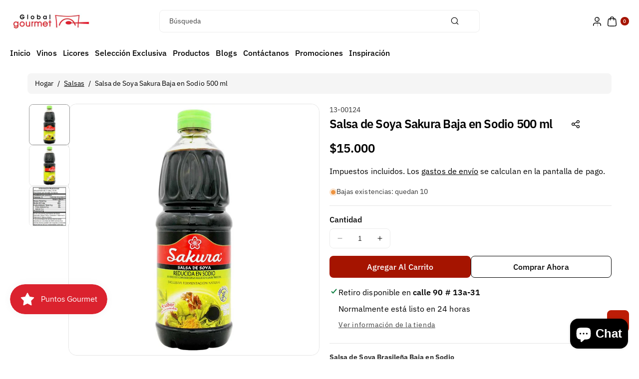

--- FILE ---
content_type: text/html; charset=utf-8
request_url: https://www.globalgourmetmarket.com/collections/salsas/products/salsa-soya-sakura-baja-en-sodio-500-ml
body_size: 50935
content:
<!doctype html>
<html class="js" lang="es">
  <head>
    <meta charset="utf-8">
    <meta http-equiv="X-UA-Compatible" content="IE=edge">
    <meta name="viewport" content="width=device-width,initial-scale=1">
    <meta name="theme-color" content="">
    <link rel="canonical" href="https://www.globalgourmetmarket.com/products/salsa-soya-sakura-baja-en-sodio-500-ml"><link rel="icon" type="image/png" href="//www.globalgourmetmarket.com/cdn/shop/files/Favicon_Sitio_Web_GG_32321ed2-1e65-4f90-a778-f9b123b94ad8.png?crop=center&height=32&v=1613533908&width=32"><link rel="preconnect" href="https://fonts.shopifycdn.com" crossorigin><title>
      Salsa Soya Sakura Baja en Sodio x 500 ml - Global Gourmet
 &ndash; Global Gourmet Market</title>

    
      <meta name="description" content="Salsa de soya Sakura de fermentación natural reducida en sodio en presentación de 500 ml. Domicilios en Bogotá y envíos a todo Colombia.">
    

    

<meta property="og:site_name" content="Global Gourmet Market">
<meta property="og:url" content="https://www.globalgourmetmarket.com/products/salsa-soya-sakura-baja-en-sodio-500-ml">
<meta property="og:title" content="Salsa Soya Sakura Baja en Sodio x 500 ml - Global Gourmet">
<meta property="og:type" content="product">
<meta property="og:description" content="Salsa de soya Sakura de fermentación natural reducida en sodio en presentación de 500 ml. Domicilios en Bogotá y envíos a todo Colombia."><meta property="og:image" content="http://www.globalgourmetmarket.com/cdn/shop/products/imH9Dfs.jpg?v=1629469379">
  <meta property="og:image:secure_url" content="https://www.globalgourmetmarket.com/cdn/shop/products/imH9Dfs.jpg?v=1629469379">
  <meta property="og:image:width" content="1000">
  <meta property="og:image:height" content="1000"><meta property="og:price:amount" content="15,000">
  <meta property="og:price:currency" content="COP"><meta name="twitter:card" content="summary_large_image">
<meta name="twitter:title" content="Salsa Soya Sakura Baja en Sodio x 500 ml - Global Gourmet">
<meta name="twitter:description" content="Salsa de soya Sakura de fermentación natural reducida en sodio en presentación de 500 ml. Domicilios en Bogotá y envíos a todo Colombia.">


    <script src="//www.globalgourmetmarket.com/cdn/shop/t/5/assets/constants.js?v=132983761750457495441736526240" defer="defer"></script>
    <script src="//www.globalgourmetmarket.com/cdn/shop/t/5/assets/pubsub.js?v=158357773527763999511734563110" defer="defer"></script>
    <script src="//www.globalgourmetmarket.com/cdn/shop/t/5/assets/swiper-bundle.js?v=158681192701207392551734563111" ></script>
    <script src="//www.globalgourmetmarket.com/cdn/shop/t/5/assets/global.js?v=13785116541553729161736526240" defer="defer"></script>
    <script src="//www.globalgourmetmarket.com/cdn/shop/t/5/assets/product-info.js?v=282815561136018131736526243" defer="defer"></script>
    <script src="//www.globalgourmetmarket.com/cdn/shop/t/5/assets/product-model.js?v=56285008796734381901734563110" defer></script><script>window.performance && window.performance.mark && window.performance.mark('shopify.content_for_header.start');</script><meta name="google-site-verification" content="Si77XQj6X5OrNC-IoR72eoh9b_0C5Y45F_vTRe7BJ1M">
<meta id="shopify-digital-wallet" name="shopify-digital-wallet" content="/8963522607/digital_wallets/dialog">
<link rel="alternate" type="application/json+oembed" href="https://www.globalgourmetmarket.com/products/salsa-soya-sakura-baja-en-sodio-500-ml.oembed">
<script async="async" src="/checkouts/internal/preloads.js?locale=es-CO"></script>
<script id="shopify-features" type="application/json">{"accessToken":"f80d290e5779f5d8bb0f16963b91ce26","betas":["rich-media-storefront-analytics"],"domain":"www.globalgourmetmarket.com","predictiveSearch":true,"shopId":8963522607,"locale":"es"}</script>
<script>var Shopify = Shopify || {};
Shopify.shop = "globalgourmet01.myshopify.com";
Shopify.locale = "es";
Shopify.currency = {"active":"COP","rate":"1.0"};
Shopify.country = "CO";
Shopify.theme = {"name":"Koto","id":174394999098,"schema_name":"Koto","schema_version":"1.0.1","theme_store_id":3001,"role":"main"};
Shopify.theme.handle = "null";
Shopify.theme.style = {"id":null,"handle":null};
Shopify.cdnHost = "www.globalgourmetmarket.com/cdn";
Shopify.routes = Shopify.routes || {};
Shopify.routes.root = "/";</script>
<script type="module">!function(o){(o.Shopify=o.Shopify||{}).modules=!0}(window);</script>
<script>!function(o){function n(){var o=[];function n(){o.push(Array.prototype.slice.apply(arguments))}return n.q=o,n}var t=o.Shopify=o.Shopify||{};t.loadFeatures=n(),t.autoloadFeatures=n()}(window);</script>
<script id="shop-js-analytics" type="application/json">{"pageType":"product"}</script>
<script defer="defer" async type="module" src="//www.globalgourmetmarket.com/cdn/shopifycloud/shop-js/modules/v2/client.init-shop-cart-sync_B8ZjLC-E.es.esm.js"></script>
<script defer="defer" async type="module" src="//www.globalgourmetmarket.com/cdn/shopifycloud/shop-js/modules/v2/chunk.common_B4NpV9bc.esm.js"></script>
<script type="module">
  await import("//www.globalgourmetmarket.com/cdn/shopifycloud/shop-js/modules/v2/client.init-shop-cart-sync_B8ZjLC-E.es.esm.js");
await import("//www.globalgourmetmarket.com/cdn/shopifycloud/shop-js/modules/v2/chunk.common_B4NpV9bc.esm.js");

  window.Shopify.SignInWithShop?.initShopCartSync?.({"fedCMEnabled":true,"windoidEnabled":true});

</script>
<script>(function() {
  var isLoaded = false;
  function asyncLoad() {
    if (isLoaded) return;
    isLoaded = true;
    var urls = ["\/\/www.powr.io\/powr.js?powr-token=globalgourmet01.myshopify.com\u0026external-type=shopify\u0026shop=globalgourmet01.myshopify.com","https:\/\/chimpstatic.com\/mcjs-connected\/js\/users\/0e8a37fa9f1eddfadfde6ac9f\/5bb764d1f5461cdbe92975b71.js?shop=globalgourmet01.myshopify.com","https:\/\/api-na1.hubapi.com\/scriptloader\/v1\/49667486.js?shop=globalgourmet01.myshopify.com","https:\/\/api-na1.hubapi.com\/scriptloader\/v1\/50538300.js?shop=globalgourmet01.myshopify.com"];
    for (var i = 0; i < urls.length; i++) {
      var s = document.createElement('script');
      s.type = 'text/javascript';
      s.async = true;
      s.src = urls[i];
      var x = document.getElementsByTagName('script')[0];
      x.parentNode.insertBefore(s, x);
    }
  };
  if(window.attachEvent) {
    window.attachEvent('onload', asyncLoad);
  } else {
    window.addEventListener('load', asyncLoad, false);
  }
})();</script>
<script id="__st">var __st={"a":8963522607,"offset":-18000,"reqid":"ce80f133-d818-42ed-b386-4badd12af765-1763655123","pageurl":"www.globalgourmetmarket.com\/collections\/salsas\/products\/salsa-soya-sakura-baja-en-sodio-500-ml","u":"65c9ce710460","p":"product","rtyp":"product","rid":1335387455535};</script>
<script>window.ShopifyPaypalV4VisibilityTracking = true;</script>
<script id="captcha-bootstrap">!function(){'use strict';const t='contact',e='account',n='new_comment',o=[[t,t],['blogs',n],['comments',n],[t,'customer']],c=[[e,'customer_login'],[e,'guest_login'],[e,'recover_customer_password'],[e,'create_customer']],r=t=>t.map((([t,e])=>`form[action*='/${t}']:not([data-nocaptcha='true']) input[name='form_type'][value='${e}']`)).join(','),a=t=>()=>t?[...document.querySelectorAll(t)].map((t=>t.form)):[];function s(){const t=[...o],e=r(t);return a(e)}const i='password',u='form_key',d=['recaptcha-v3-token','g-recaptcha-response','h-captcha-response',i],f=()=>{try{return window.sessionStorage}catch{return}},m='__shopify_v',_=t=>t.elements[u];function p(t,e,n=!1){try{const o=window.sessionStorage,c=JSON.parse(o.getItem(e)),{data:r}=function(t){const{data:e,action:n}=t;return t[m]||n?{data:e,action:n}:{data:t,action:n}}(c);for(const[e,n]of Object.entries(r))t.elements[e]&&(t.elements[e].value=n);n&&o.removeItem(e)}catch(o){console.error('form repopulation failed',{error:o})}}const l='form_type',E='cptcha';function T(t){t.dataset[E]=!0}const w=window,h=w.document,L='Shopify',v='ce_forms',y='captcha';let A=!1;((t,e)=>{const n=(g='f06e6c50-85a8-45c8-87d0-21a2b65856fe',I='https://cdn.shopify.com/shopifycloud/storefront-forms-hcaptcha/ce_storefront_forms_captcha_hcaptcha.v1.5.2.iife.js',D={infoText:'Protegido por hCaptcha',privacyText:'Privacidad',termsText:'Términos'},(t,e,n)=>{const o=w[L][v],c=o.bindForm;if(c)return c(t,g,e,D).then(n);var r;o.q.push([[t,g,e,D],n]),r=I,A||(h.body.append(Object.assign(h.createElement('script'),{id:'captcha-provider',async:!0,src:r})),A=!0)});var g,I,D;w[L]=w[L]||{},w[L][v]=w[L][v]||{},w[L][v].q=[],w[L][y]=w[L][y]||{},w[L][y].protect=function(t,e){n(t,void 0,e),T(t)},Object.freeze(w[L][y]),function(t,e,n,w,h,L){const[v,y,A,g]=function(t,e,n){const i=e?o:[],u=t?c:[],d=[...i,...u],f=r(d),m=r(i),_=r(d.filter((([t,e])=>n.includes(e))));return[a(f),a(m),a(_),s()]}(w,h,L),I=t=>{const e=t.target;return e instanceof HTMLFormElement?e:e&&e.form},D=t=>v().includes(t);t.addEventListener('submit',(t=>{const e=I(t);if(!e)return;const n=D(e)&&!e.dataset.hcaptchaBound&&!e.dataset.recaptchaBound,o=_(e),c=g().includes(e)&&(!o||!o.value);(n||c)&&t.preventDefault(),c&&!n&&(function(t){try{if(!f())return;!function(t){const e=f();if(!e)return;const n=_(t);if(!n)return;const o=n.value;o&&e.removeItem(o)}(t);const e=Array.from(Array(32),(()=>Math.random().toString(36)[2])).join('');!function(t,e){_(t)||t.append(Object.assign(document.createElement('input'),{type:'hidden',name:u})),t.elements[u].value=e}(t,e),function(t,e){const n=f();if(!n)return;const o=[...t.querySelectorAll(`input[type='${i}']`)].map((({name:t})=>t)),c=[...d,...o],r={};for(const[a,s]of new FormData(t).entries())c.includes(a)||(r[a]=s);n.setItem(e,JSON.stringify({[m]:1,action:t.action,data:r}))}(t,e)}catch(e){console.error('failed to persist form',e)}}(e),e.submit())}));const S=(t,e)=>{t&&!t.dataset[E]&&(n(t,e.some((e=>e===t))),T(t))};for(const o of['focusin','change'])t.addEventListener(o,(t=>{const e=I(t);D(e)&&S(e,y())}));const B=e.get('form_key'),M=e.get(l),P=B&&M;t.addEventListener('DOMContentLoaded',(()=>{const t=y();if(P)for(const e of t)e.elements[l].value===M&&p(e,B);[...new Set([...A(),...v().filter((t=>'true'===t.dataset.shopifyCaptcha))])].forEach((e=>S(e,t)))}))}(h,new URLSearchParams(w.location.search),n,t,e,['guest_login'])})(!0,!0)}();</script>
<script integrity="sha256-52AcMU7V7pcBOXWImdc/TAGTFKeNjmkeM1Pvks/DTgc=" data-source-attribution="shopify.loadfeatures" defer="defer" src="//www.globalgourmetmarket.com/cdn/shopifycloud/storefront/assets/storefront/load_feature-81c60534.js" crossorigin="anonymous"></script>
<script data-source-attribution="shopify.dynamic_checkout.dynamic.init">var Shopify=Shopify||{};Shopify.PaymentButton=Shopify.PaymentButton||{isStorefrontPortableWallets:!0,init:function(){window.Shopify.PaymentButton.init=function(){};var t=document.createElement("script");t.src="https://www.globalgourmetmarket.com/cdn/shopifycloud/portable-wallets/latest/portable-wallets.es.js",t.type="module",document.head.appendChild(t)}};
</script>
<script data-source-attribution="shopify.dynamic_checkout.buyer_consent">
  function portableWalletsHideBuyerConsent(e){var t=document.getElementById("shopify-buyer-consent"),n=document.getElementById("shopify-subscription-policy-button");t&&n&&(t.classList.add("hidden"),t.setAttribute("aria-hidden","true"),n.removeEventListener("click",e))}function portableWalletsShowBuyerConsent(e){var t=document.getElementById("shopify-buyer-consent"),n=document.getElementById("shopify-subscription-policy-button");t&&n&&(t.classList.remove("hidden"),t.removeAttribute("aria-hidden"),n.addEventListener("click",e))}window.Shopify?.PaymentButton&&(window.Shopify.PaymentButton.hideBuyerConsent=portableWalletsHideBuyerConsent,window.Shopify.PaymentButton.showBuyerConsent=portableWalletsShowBuyerConsent);
</script>
<script>
  function portableWalletsCleanup(e){e&&e.src&&console.error("Failed to load portable wallets script "+e.src);var t=document.querySelectorAll("shopify-accelerated-checkout .shopify-payment-button__skeleton, shopify-accelerated-checkout-cart .wallet-cart-button__skeleton"),e=document.getElementById("shopify-buyer-consent");for(let e=0;e<t.length;e++)t[e].remove();e&&e.remove()}function portableWalletsNotLoadedAsModule(e){e instanceof ErrorEvent&&"string"==typeof e.message&&e.message.includes("import.meta")&&"string"==typeof e.filename&&e.filename.includes("portable-wallets")&&(window.removeEventListener("error",portableWalletsNotLoadedAsModule),window.Shopify.PaymentButton.failedToLoad=e,"loading"===document.readyState?document.addEventListener("DOMContentLoaded",window.Shopify.PaymentButton.init):window.Shopify.PaymentButton.init())}window.addEventListener("error",portableWalletsNotLoadedAsModule);
</script>

<script type="module" src="https://www.globalgourmetmarket.com/cdn/shopifycloud/portable-wallets/latest/portable-wallets.es.js" onError="portableWalletsCleanup(this)" crossorigin="anonymous"></script>
<script nomodule>
  document.addEventListener("DOMContentLoaded", portableWalletsCleanup);
</script>

<link id="shopify-accelerated-checkout-styles" rel="stylesheet" media="screen" href="https://www.globalgourmetmarket.com/cdn/shopifycloud/portable-wallets/latest/accelerated-checkout-backwards-compat.css" crossorigin="anonymous">
<style id="shopify-accelerated-checkout-cart">
        #shopify-buyer-consent {
  margin-top: 1em;
  display: inline-block;
  width: 100%;
}

#shopify-buyer-consent.hidden {
  display: none;
}

#shopify-subscription-policy-button {
  background: none;
  border: none;
  padding: 0;
  text-decoration: underline;
  font-size: inherit;
  cursor: pointer;
}

#shopify-subscription-policy-button::before {
  box-shadow: none;
}

      </style>
<script id="sections-script" data-sections="header" defer="defer" src="//www.globalgourmetmarket.com/cdn/shop/t/5/compiled_assets/scripts.js?2505"></script>
<script>window.performance && window.performance.mark && window.performance.mark('shopify.content_for_header.end');</script> 

    <style data-shopify>
      @font-face {
  font-family: "IBM Plex Sans";
  font-weight: 400;
  font-style: normal;
  font-display: swap;
  src: url("//www.globalgourmetmarket.com/cdn/fonts/ibm_plex_sans/ibmplexsans_n4.4633946c9236bd5cc5d0394ad07b807eb7ca1b32.woff2") format("woff2"),
       url("//www.globalgourmetmarket.com/cdn/fonts/ibm_plex_sans/ibmplexsans_n4.6c6923eb6151e62a09e8a1ff83eaa1ce2a563a30.woff") format("woff");
}


      @font-face {
  font-family: "IBM Plex Sans";
  font-weight: 300;
  font-style: normal;
  font-display: swap;
  src: url("//www.globalgourmetmarket.com/cdn/fonts/ibm_plex_sans/ibmplexsans_n3.871d177f029e5226e9611b15eef2fac057159032.woff2") format("woff2"),
       url("//www.globalgourmetmarket.com/cdn/fonts/ibm_plex_sans/ibmplexsans_n3.003d79baa9bcd2125ed72ad4d5fb0d4d2af0c791.woff") format("woff");
}

      @font-face {
  font-family: "IBM Plex Sans";
  font-weight: 500;
  font-style: normal;
  font-display: swap;
  src: url("//www.globalgourmetmarket.com/cdn/fonts/ibm_plex_sans/ibmplexsans_n5.6497f269fa9f40d64eb5c477de16730202ec9095.woff2") format("woff2"),
       url("//www.globalgourmetmarket.com/cdn/fonts/ibm_plex_sans/ibmplexsans_n5.8b52b8ee6c3aeb856b77a4e7ea96e43c3953f23e.woff") format("woff");
}

      @font-face {
  font-family: "IBM Plex Sans";
  font-weight: 600;
  font-style: normal;
  font-display: swap;
  src: url("//www.globalgourmetmarket.com/cdn/fonts/ibm_plex_sans/ibmplexsans_n6.cfb7efcc4708d97b4883d9d89e924e81b54334c1.woff2") format("woff2"),
       url("//www.globalgourmetmarket.com/cdn/fonts/ibm_plex_sans/ibmplexsans_n6.b56157147f51a11f7ba6c49b63ffcafb1da8eeea.woff") format("woff");
}


      @font-face {
  font-family: "IBM Plex Sans";
  font-weight: 700;
  font-style: normal;
  font-display: swap;
  src: url("//www.globalgourmetmarket.com/cdn/fonts/ibm_plex_sans/ibmplexsans_n7.a8d2465074d254d8c167d5599b02fc2f97912fc9.woff2") format("woff2"),
       url("//www.globalgourmetmarket.com/cdn/fonts/ibm_plex_sans/ibmplexsans_n7.75e7a78a86c7afd1eb5becd99b7802136f0ed528.woff") format("woff");
}

      @font-face {
  font-family: "IBM Plex Sans";
  font-weight: 400;
  font-style: italic;
  font-display: swap;
  src: url("//www.globalgourmetmarket.com/cdn/fonts/ibm_plex_sans/ibmplexsans_i4.ef77720fc4c9ae616083d1ac737f976e4c15f75b.woff2") format("woff2"),
       url("//www.globalgourmetmarket.com/cdn/fonts/ibm_plex_sans/ibmplexsans_i4.76cc8914ac99481bd93e34f8998da7b57a578a71.woff") format("woff");
}

      @font-face {
  font-family: "IBM Plex Sans";
  font-weight: 700;
  font-style: italic;
  font-display: swap;
  src: url("//www.globalgourmetmarket.com/cdn/fonts/ibm_plex_sans/ibmplexsans_i7.25100a51254494cece6de9741984bfb7fb22bafb.woff2") format("woff2"),
       url("//www.globalgourmetmarket.com/cdn/fonts/ibm_plex_sans/ibmplexsans_i7.7da61352825d18bb0287d7bc79067d47efc4fdda.woff") format("woff");
}

      @font-face {
  font-family: "IBM Plex Sans";
  font-weight: 600;
  font-style: normal;
  font-display: swap;
  src: url("//www.globalgourmetmarket.com/cdn/fonts/ibm_plex_sans/ibmplexsans_n6.cfb7efcc4708d97b4883d9d89e924e81b54334c1.woff2") format("woff2"),
       url("//www.globalgourmetmarket.com/cdn/fonts/ibm_plex_sans/ibmplexsans_n6.b56157147f51a11f7ba6c49b63ffcafb1da8eeea.woff") format("woff");
}


      
        :root,
        .color-background-1 {
          --color-background: 255,255,255;
        
          --gradient-background: #ffffff;
        

        

        --color-body-background: 255,255,255;


        --color-input-border: 238,238,238;
        --color-link-hover: 165,20,0;


        --color-foreground: 0,0,0;
        --color-background-contrast: 191,191,191;


        --color-button: 165,20,0;
        --color-button-text: 255,255,255;


        --color-button-hover: 0,0,0;
        --color-button-text-hover: 255,255,255;


        --color-secondary-button: 255,255,255;
        --color-secondary-button-text: 0,0,0;

        --color-link: 0,0,0;

        --color-badge-foreground: 0,0,0;
        --color-badge-background: 255,255,255;
        --color-badge-border: 0,0,0;
        --payment-terms-background-color: rgb(255 255 255);
      }
      
        
        .color-background-2 {
          --color-background: 187,233,112;
        
          --gradient-background: #bbe970;
        

        

        --color-body-background: 255,255,255;


        --color-input-border: 204,204,204;
        --color-link-hover: 18,18,18;


        --color-foreground: 0,0,0;
        --color-background-contrast: 128,189,29;


        --color-button: 41,64,7;
        --color-button-text: 255,255,255;


        --color-button-hover: 0,0,0;
        --color-button-text-hover: 255,255,255;


        --color-secondary-button: 187,233,112;
        --color-secondary-button-text: 0,0,0;

        --color-link: 0,0,0;

        --color-badge-foreground: 0,0,0;
        --color-badge-background: 187,233,112;
        --color-badge-border: 0,0,0;
        --payment-terms-background-color: rgb(187 233 112);
      }
      
        
        .color-inverse {
          --color-background: 41,64,7;
        
          --gradient-background: #294007;
        

        

        --color-body-background: 255,255,255;


        --color-input-border: 238,238,238;
        --color-link-hover: 208,213,221;


        --color-foreground: 255,255,255;
        --color-background-contrast: 56,87,10;


        --color-button: 255,255,255;
        --color-button-text: 0,0,0;


        --color-button-hover: 18,18,18;
        --color-button-text-hover: 255,255,255;


        --color-secondary-button: 41,64,7;
        --color-secondary-button-text: 255,255,255;

        --color-link: 255,255,255;

        --color-badge-foreground: 255,255,255;
        --color-badge-background: 41,64,7;
        --color-badge-border: 255,255,255;
        --payment-terms-background-color: rgb(41 64 7);
      }
      
        
        .color-accent-1 {
          --color-background: 242,244,247;
        
          --gradient-background: #f2f4f7;
        

        

        --color-body-background: 255,255,255;


        --color-input-border: 238,238,238;
        --color-link-hover: 41,64,7;


        --color-foreground: 0,0,0;
        --color-background-contrast: 163,177,198;


        --color-button: 0,0,0;
        --color-button-text: 255,255,255;


        --color-button-hover: 41,64,7;
        --color-button-text-hover: 255,255,255;


        --color-secondary-button: 242,244,247;
        --color-secondary-button-text: 0,0,0;

        --color-link: 0,0,0;

        --color-badge-foreground: 0,0,0;
        --color-badge-background: 242,244,247;
        --color-badge-border: 0,0,0;
        --payment-terms-background-color: rgb(242 244 247);
      }
      
        
        .color-accent-2 {
          --color-background: 231,242,176;
        
          --gradient-background: #e7f2b0;
        

        

        --color-body-background: 255,255,255;


        --color-input-border: 238,238,238;
        --color-link-hover: 41,64,7;


        --color-foreground: 0,0,0;
        --color-background-contrast: 198,224,67;


        --color-button: 41,64,7;
        --color-button-text: 255,255,255;


        --color-button-hover: 0,0,0;
        --color-button-text-hover: 255,255,255;


        --color-secondary-button: 231,242,176;
        --color-secondary-button-text: 41,64,7;

        --color-link: 41,64,7;

        --color-badge-foreground: 0,0,0;
        --color-badge-background: 231,242,176;
        --color-badge-border: 0,0,0;
        --payment-terms-background-color: rgb(231 242 176);
      }
      
        
        .color-scheme-e1c262c3-3be1-490c-839b-b80e7fb7ae2c {
          --color-background: 90,140,15;
        
          --gradient-background: #5a8c0f;
        

        

        --color-body-background: 255,255,255;


        --color-input-border: 238,238,238;
        --color-link-hover: 208,213,221;


        --color-foreground: 255,255,255;
        --color-background-contrast: 16,25,3;


        --color-button: 255,255,255;
        --color-button-text: 0,0,0;


        --color-button-hover: 41,64,7;
        --color-button-text-hover: 255,255,255;


        --color-secondary-button: 90,140,15;
        --color-secondary-button-text: 255,255,255;

        --color-link: 255,255,255;

        --color-badge-foreground: 255,255,255;
        --color-badge-background: 90,140,15;
        --color-badge-border: 255,255,255;
        --payment-terms-background-color: rgb(90 140 15);
      }
      
        
        .color-scheme-a9a5f890-80f9-4898-ab15-f5b0fc037aa6 {
          --color-background: 255,255,255;
        
          --gradient-background: #ffffff;
        

        

        --color-body-background: 255,255,255;


        --color-input-border: 238,238,238;
        --color-link-hover: 165,20,0;


        --color-foreground: 0,0,0;
        --color-background-contrast: 191,191,191;


        --color-button: 165,20,0;
        --color-button-text: 255,255,255;


        --color-button-hover: 0,0,0;
        --color-button-text-hover: 255,255,255;


        --color-secondary-button: 255,255,255;
        --color-secondary-button-text: 0,0,0;

        --color-link: 0,0,0;

        --color-badge-foreground: 0,0,0;
        --color-badge-background: 255,255,255;
        --color-badge-border: 0,0,0;
        --payment-terms-background-color: rgb(255 255 255);
      }
      
        
        .color-scheme-c991ea8f-2e55-436d-867d-d5a4241e6396 {
          --color-background: 255,255,255;
        
          --gradient-background: #ffffff;
        

        

        --color-body-background: 255,255,255;


        --color-input-border: 238,238,238;
        --color-link-hover: 165,20,0;


        --color-foreground: 255,255,255;
        --color-background-contrast: 191,191,191;


        --color-button: 165,20,0;
        --color-button-text: 255,255,255;


        --color-button-hover: 0,0,0;
        --color-button-text-hover: 255,255,255;


        --color-secondary-button: 255,255,255;
        --color-secondary-button-text: 0,0,0;

        --color-link: 0,0,0;

        --color-badge-foreground: 255,255,255;
        --color-badge-background: 255,255,255;
        --color-badge-border: 255,255,255;
        --payment-terms-background-color: rgb(255 255 255);
      }
      
        
        .color-scheme-d317b5fb-8c3a-4381-84a2-0d5f7593ac24 {
          --color-background: 165,20,0;
        
          --gradient-background: #a51400;
        

        

        --color-body-background: 255,255,255;


        --color-input-border: 238,238,238;
        --color-link-hover: 255,255,255;


        --color-foreground: 255,255,255;
        --color-background-contrast: 191,23,0;


        --color-button: 255,255,255;
        --color-button-text: 255,255,255;


        --color-button-hover: 0,0,0;
        --color-button-text-hover: 255,255,255;


        --color-secondary-button: 165,20,0;
        --color-secondary-button-text: 0,0,0;

        --color-link: 0,0,0;

        --color-badge-foreground: 255,255,255;
        --color-badge-background: 165,20,0;
        --color-badge-border: 255,255,255;
        --payment-terms-background-color: rgb(165 20 0);
      }
      
        
        .color-scheme-c4ffe583-71c2-491e-900b-b5afeaf6a9e5 {
          --color-background: 0,0,0;
        
          --gradient-background: #000000;
        

        

        --color-body-background: 255,255,255;


        --color-input-border: 238,238,238;
        --color-link-hover: 188,29,7;


        --color-foreground: 255,255,255;
        --color-background-contrast: 128,128,128;


        --color-button: 165,20,0;
        --color-button-text: 255,255,255;


        --color-button-hover: 179,31,11;
        --color-button-text-hover: 255,255,255;


        --color-secondary-button: 0,0,0;
        --color-secondary-button-text: 165,20,0;

        --color-link: 165,20,0;

        --color-badge-foreground: 255,255,255;
        --color-badge-background: 0,0,0;
        --color-badge-border: 255,255,255;
        --payment-terms-background-color: rgb(0 0 0);
      }
      
        
        .color-scheme-b14a25e9-842e-4a4a-8132-8e97903c675b {
          --color-background: 204,204,204;
        
          --gradient-background: #cccccc;
        

        

        --color-body-background: 255,255,255;


        --color-input-border: 119,119,119;
        --color-link-hover: 165,20,0;


        --color-foreground: 255,255,255;
        --color-background-contrast: 140,140,140;


        --color-button: 165,20,0;
        --color-button-text: 255,255,255;


        --color-button-hover: 188,29,7;
        --color-button-text-hover: 255,255,255;


        --color-secondary-button: 204,204,204;
        --color-secondary-button-text: 188,29,7;

        --color-link: 188,29,7;

        --color-badge-foreground: 255,255,255;
        --color-badge-background: 204,204,204;
        --color-badge-border: 255,255,255;
        --payment-terms-background-color: rgb(204 204 204);
      }
      
        
        .color-scheme-5a7485d3-e274-4892-9b39-96b544ef451f {
          --color-background: 238,238,238;
        
          --gradient-background: #eeeeee;
        

        

        --color-body-background: 255,255,255;


        --color-input-border: 0,0,0;
        --color-link-hover: 165,20,0;


        --color-foreground: 0,0,0;
        --color-background-contrast: 174,174,174;


        --color-button: 188,29,7;
        --color-button-text: 255,255,255;


        --color-button-hover: 165,20,0;
        --color-button-text-hover: 255,255,255;


        --color-secondary-button: 238,238,238;
        --color-secondary-button-text: 18,18,18;

        --color-link: 18,18,18;

        --color-badge-foreground: 0,0,0;
        --color-badge-background: 238,238,238;
        --color-badge-border: 0,0,0;
        --payment-terms-background-color: rgb(238 238 238);
      }
      

      body, .color-background-1, .color-background-2, .color-inverse, .color-accent-1, .color-accent-2, .color-scheme-e1c262c3-3be1-490c-839b-b80e7fb7ae2c, .color-scheme-a9a5f890-80f9-4898-ab15-f5b0fc037aa6, .color-scheme-c991ea8f-2e55-436d-867d-d5a4241e6396, .color-scheme-d317b5fb-8c3a-4381-84a2-0d5f7593ac24, .color-scheme-c4ffe583-71c2-491e-900b-b5afeaf6a9e5, .color-scheme-b14a25e9-842e-4a4a-8132-8e97903c675b, .color-scheme-5a7485d3-e274-4892-9b39-96b544ef451f {
        color: rgba(var(--color-foreground));
        background-color: rgb(var(--color-background));
      }

      :root {
        --font-body-family: "IBM Plex Sans", sans-serif;
        --font-body-style: normal;
        --font-body-weight: 400;

        --font-body-weight-bold: 700;

        --font-heading-family: "IBM Plex Sans", sans-serif;
        --font-heading-style: normal;
        --font-heading-weight: 600;

        --font-head-spacing: -0.75px;
        --font-body-spacing: 0.05px;

        --font-body-scale: 1.0;
        --font-heading-scale: 1.0;

        --page-width: 127rem;
        --page-width-margin: 0rem;

        
        --collection-card-text-alignment: ;
        --card-border-color: #eeeeee;

        --spacing-sections-desktop: 60px;
        --spacing-sections-mobile: 30px;

        --grid-desktop-vertical-spacing: 20px;
        --grid-desktop-horizontal-spacing: 12px;
        --grid-mobile-vertical-spacing: 10px;
        --grid-mobile-horizontal-spacing: 6px;


        --dprice-color: #000000;
        --addbtn-height: 40px;

        --image-radius: 16px;
        
        --content-radius: 16px;
        
        --buttons-radius: 8px;
        --button-text-style: capitalize;

        --inputs-radius: 8px;

        --variant-radius: 0px;
        --allvariant-radius: 40px;

        --popup-radius: 16px;

        --carousel-radius: 40px;

        --badge-corner-radius: 3.0rem;
        --badge-text-size: 10px;

        --sale-bg-color: #f30000;
        --sale-text-color: #ffffff;
        
        --sold-bg-color: #777777;
        --sold-text-color: #ffffff;

        --new-bg-color: #bc1d07;
        --new-text-color: #ffffff;

        --page-scroll-color: #121212;

        --header-announce-height: 0px;
        --header-secondmenu-height: 0px;
        --header-sticky-height: 0px;



      }

      *,
      *::before,
      *::after {
        box-sizing: inherit;
      }

      html {
        box-sizing: border-box;
        font-size: calc(var(--font-body-scale) * 62.5%);
        height: 100%;
      }

      body {
        /* display: grid;
        grid-template-rows: auto auto 1fr auto; */
        grid-template-columns: 100%;
        min-height: 100%;
        margin: 0;
        font-size: calc(var(--font-body-scale) * 14px);
        letter-spacing: var(--font-body-spacing);
        line-height: calc(1 + 0.8 / var(--font-body-scale));
        font-family: var(--font-body-family);
        font-style: var(--font-body-style);
        font-weight: var(--font-body-weight);
        color: rgb(var(--color-foreground));
        background: rgb(var(--color-body-background));
      }
    </style>

    <link href="//www.globalgourmetmarket.com/cdn/shop/t/5/assets/base.css?v=115835914027377663901736526235" rel="stylesheet" type="text/css" media="all" />

    <style data-shopify>

        .field__input, .select__select, .customer .field input, .customer select {
          background: transparent;
        }.button,.customer button, .shopify-payment-button__button--unbranded {
          overflow: hidden;
        }
        .button > span,.customer button > span {
          z-index: 1;
          position: relative;
          margin-top: -1px;
        }
        .button::before, .button::after,
        .customer button::before, .customer button::after,
        .shopify-payment-button__button--unbranded::before, .shopify-payment-button__button--unbranded::after {
          content: "";
          width:0;
          position: absolute;
          top: 0;
          bottom: 0;
          left: 0;
          right: 0;
          display: block;
          transition: var(--duration-medium) ease;
          background-color: rgba(var(--color-button-hover), var(--alpha-button-background));
          color: rgb(var(--color-button-text-hover));
          border-color: rgba(var(--color-button-hover), var(--alpha-button-background));
        }
        .shopify-payment-button__button--unbranded {
          z-index: 0
        }
        .shopify-payment-button__button--unbranded::before, .shopify-payment-button__button--unbranded::after  {
          z-index: -1
        }
        .card--standard.card--text .read_more_button a.button::before, .card--standard.card--text .read_more_button a.button::after {
          top: 0;
          bottom: 0;
          left: 0;
          right: 0;
        }
        .button:after, .customer button:after, .card--standard.card--text .read_more_button a.button::after,
        .shopify-payment-button__button--unbranded::after {
          left:auto;
          right:0;
        }
        .button:hover:before,.button:hover:after,
        .customer button:hover:before,.customer button:hover:after,
        .shopify-payment-button__button--unbranded:hover::before, .shopify-payment-button__button--unbranded:hover::after {
          width:50%;
        }
        .button--secondary.button:hover, .customer button.button--secondary:hover {
          background-color: transparent;
        }/* page scroll */
        .indicatorebar {
          position: fixed;
          top: 0;
          left: 0;
          width: 100%;
          height: 3px;
          z-index: 4;
        }
        .indicatorebar_inner {
          height: 3px;
          background-color: var(--page-scroll-color);
          transition: all 0.3s ease;
        }</style>
<link rel="preload" as="font" href="//www.globalgourmetmarket.com/cdn/fonts/ibm_plex_sans/ibmplexsans_n4.4633946c9236bd5cc5d0394ad07b807eb7ca1b32.woff2" type="font/woff2" crossorigin><link rel="preload" as="font" href="//www.globalgourmetmarket.com/cdn/fonts/ibm_plex_sans/ibmplexsans_n6.cfb7efcc4708d97b4883d9d89e924e81b54334c1.woff2" type="font/woff2" crossorigin><link
        rel="stylesheet"
        href="//www.globalgourmetmarket.com/cdn/shop/t/5/assets/component-predictive-search.css?v=167659540224902421781734563110"
        media="print"
        onload="this.media='all'"
      ><link href="//www.globalgourmetmarket.com/cdn/shop/t/5/assets/swiper-bundle.css?v=119222516112993647361734563111" rel="stylesheet" type="text/css" media="all" />

    <script>
      if (Shopify.designMode) {
        document.documentElement.classList.add('shopify-design-mode');
      }
    </script>
  <!-- BEGIN app block: shopify://apps/consentmo-gdpr/blocks/gdpr_cookie_consent/4fbe573f-a377-4fea-9801-3ee0858cae41 -->


<!-- END app block --><!-- BEGIN app block: shopify://apps/hulk-product-options/blocks/app-embed/380168ef-9475-4244-a291-f66b189208b5 --><!-- BEGIN app snippet: hulkapps_product_options --><script>
    
        window.hulkapps = {
        shop_slug: "globalgourmet01",
        store_id: "globalgourmet01.myshopify.com",
        money_format: "${{amount_no_decimals}}",
        cart: null,
        product: null,
        product_collections: null,
        product_variants: null,
        is_volume_discount: null,
        is_product_option: true,
        product_id: null,
        page_type: null,
        po_url: "https://productoption.hulkapps.com",
        po_proxy_url: "https://www.globalgourmetmarket.com",
        vd_url: "https://volumediscount.hulkapps.com",
        customer: null,
        hulkapps_extension_js: true

    }
    window.is_hulkpo_installed=true
    

      window.hulkapps.page_type = "cart";
      window.hulkapps.cart = {"note":null,"attributes":{},"original_total_price":0,"total_price":0,"total_discount":0,"total_weight":0.0,"item_count":0,"items":[],"requires_shipping":false,"currency":"COP","items_subtotal_price":0,"cart_level_discount_applications":[],"checkout_charge_amount":0}
      if (typeof window.hulkapps.cart.items == "object") {
        for (var i=0; i<window.hulkapps.cart.items.length; i++) {
          ["sku", "grams", "vendor", "url", "image", "handle", "requires_shipping", "product_type", "product_description"].map(function(a) {
            delete window.hulkapps.cart.items[i][a]
          })
        }
      }
      window.hulkapps.cart_collections = {}
      

    
      window.hulkapps.page_type = "product"
      window.hulkapps.product_id = "1335387455535";
      window.hulkapps.product = {"id":1335387455535,"title":"Salsa de Soya Sakura Baja en Sodio 500 ml","handle":"salsa-soya-sakura-baja-en-sodio-500-ml","description":"\u003cp\u003e\u003cstrong\u003eSalsa de Soya Brasileña Baja en Sodio\u003c\/strong\u003e\u003c\/p\u003e\n\u003cp\u003eSalsa de soya Sakura de fermentación natural reducida en sodio en presentación de 500 ml.\u003c\/p\u003e","published_at":"2019-08-11T17:43:17-05:00","created_at":"2019-08-11T17:43:19-05:00","vendor":"SAKURA","type":"Sushi","tags":["asian sauce","baja en sodio","brasil","brasilera","brasileña","brazil","como preparar soya","como se hace la soya","dieta baja en sodio","gluten free","la salsa de soja","la salsa de soya","libre de gluten","light","preparación carne de soya","recetas con carne de soya","recetas con soya","recetas de soya","reducida en sodio","sakura","salsa","salsa asiática","salsa de soja","salsa de soja precio","salsa de soja que es","salsa de soya","salsa de soya precio","salsa de soya sakura","salsa soya china","salsade soya","salsas con soja","sin gluten","soja","soja salsa","soy sauce","sushi"],"price":1500000,"price_min":1500000,"price_max":1500000,"available":true,"price_varies":false,"compare_at_price":null,"compare_at_price_min":0,"compare_at_price_max":0,"compare_at_price_varies":false,"variants":[{"id":12335999123503,"title":"Default Title","option1":"Default Title","option2":null,"option3":null,"sku":"13-00124","requires_shipping":true,"taxable":true,"featured_image":null,"available":true,"name":"Salsa de Soya Sakura Baja en Sodio 500 ml","public_title":null,"options":["Default Title"],"price":1500000,"weight":500,"compare_at_price":null,"inventory_management":"shopify","barcode":"7896007800124","requires_selling_plan":false,"selling_plan_allocations":[]}],"images":["\/\/www.globalgourmetmarket.com\/cdn\/shop\/products\/imH9Dfs.jpg?v=1629469379","\/\/www.globalgourmetmarket.com\/cdn\/shop\/products\/trQUPLl.jpg?v=1629469387","\/\/www.globalgourmetmarket.com\/cdn\/shop\/products\/8IOiJQf.jpg?v=1629469401"],"featured_image":"\/\/www.globalgourmetmarket.com\/cdn\/shop\/products\/imH9Dfs.jpg?v=1629469379","options":["Title"],"media":[{"alt":"Salsa de Soya Sakura Baja en Sodio 500 ml.","id":21432654823493,"position":1,"preview_image":{"aspect_ratio":1.0,"height":1000,"width":1000,"src":"\/\/www.globalgourmetmarket.com\/cdn\/shop\/products\/imH9Dfs.jpg?v=1629469379"},"aspect_ratio":1.0,"height":1000,"media_type":"image","src":"\/\/www.globalgourmetmarket.com\/cdn\/shop\/products\/imH9Dfs.jpg?v=1629469379","width":1000},{"alt":"Salsa de Soya Sakura Baja en Sodio 500 ml.","id":21432657543237,"position":2,"preview_image":{"aspect_ratio":1.0,"height":1000,"width":1000,"src":"\/\/www.globalgourmetmarket.com\/cdn\/shop\/products\/trQUPLl.jpg?v=1629469387"},"aspect_ratio":1.0,"height":1000,"media_type":"image","src":"\/\/www.globalgourmetmarket.com\/cdn\/shop\/products\/trQUPLl.jpg?v=1629469387","width":1000},{"alt":"Salsa de Soya Sakura Baja en Sodio 500 ml.","id":21432660426821,"position":3,"preview_image":{"aspect_ratio":1.0,"height":1000,"width":1000,"src":"\/\/www.globalgourmetmarket.com\/cdn\/shop\/products\/8IOiJQf.jpg?v=1629469401"},"aspect_ratio":1.0,"height":1000,"media_type":"image","src":"\/\/www.globalgourmetmarket.com\/cdn\/shop\/products\/8IOiJQf.jpg?v=1629469401","width":1000}],"requires_selling_plan":false,"selling_plan_groups":[],"content":"\u003cp\u003e\u003cstrong\u003eSalsa de Soya Brasileña Baja en Sodio\u003c\/strong\u003e\u003c\/p\u003e\n\u003cp\u003eSalsa de soya Sakura de fermentación natural reducida en sodio en presentación de 500 ml.\u003c\/p\u003e"}

      window.hulkapps.product_collection = []
      
        window.hulkapps.product_collection.push(58651017263)
      
        window.hulkapps.product_collection.push(58505101359)
      
        window.hulkapps.product_collection.push(480005194042)
      

      window.hulkapps.product_variant = []
      
        window.hulkapps.product_variant.push(12335999123503)
      

      window.hulkapps.product_collections = window.hulkapps.product_collection.toString();
      window.hulkapps.product_variants = window.hulkapps.product_variant.toString();

    

</script>

<!-- END app snippet --><!-- END app block --><!-- BEGIN app block: shopify://apps/coupon-x-discount-code-pop-up/blocks/coupon-x/49ebf3b1-06cb-46be-8af6-a07932a42780 -->
<!-- END app block --><!-- BEGIN app block: shopify://apps/searchpie-seo-speed/blocks/sb-snippets/29f6c508-9bb9-4e93-9f98-b637b62f3552 --><!-- BEGIN app snippet: sb-meta-tags --><!-- SearchPie meta tags -->

<title>Salsa Soya Sakura Baja en Sodio x 500 ml - Global Gourmet</title><meta name="description" content="Salsa de soya Sakura de fermentación natural reducida en sodio en presentación de 500 ml. Domicilios en Bogotá y envíos a todo Colombia.">
<!-- END SearchPie meta tags X --><!-- END app snippet --><!-- BEGIN app snippet: Secomapp-Instant-Page --><script>
    var timeout = 2000;
    (function (w, d, s) {
        function asyncLoad_isp() {
            setTimeout(function () {
                var head = document.head;
                var r = document.createElement('script');
                r.type = "module";
                r.integrity = "sha384-MWfCL6g1OTGsbSwfuMHc8+8J2u71/LA8dzlIN3ycajckxuZZmF+DNjdm7O6H3PSq";
                r.src = "//instant.page/5.1.1";
                r.defer = true;
                head.appendChild(r);
            }, timeout);
        };
        document.addEventListener('DOMContentLoaded', function (event) {
            asyncLoad_isp();
        });
    })(window, document, 'script');
</script>
<!-- END app snippet --><!-- BEGIN app snippet: Secomapp-Breadcrumb --><!-- seo-booster-json-ld-Breadcrumb -->
<script type="application/ld+json">
    {
        "@context": "http://schema.org",
        "@type": "BreadcrumbList",
        "itemListElement": [{
            "@type": "ListItem",
            "position": "1",
            "item": {
                "@type": "Website",
                "@id": "https://www.globalgourmetmarket.com",
                "name": "Global Gourmet Market"
            }
        },{
                    "@type": "ListItem",
                    "position": "2",
                    "item": {
                        "@id":  "https://www.globalgourmetmarket.com/collections/salsas",
                        "name": "Salsas"
                    }
                }]

 }

</script>
<!-- END app snippet -->


  <meta name="google-site-verification" content="Si77XQj6X5OrNC-IoR72eoh9b_0C5Y45F_vTRe7BJ1M">


<!-- BEGIN app snippet: sb-detect-broken-link --><script></script><!-- END app snippet -->
<!-- BEGIN app snippet: internal-link --><script>
	
</script><!-- END app snippet -->
<!-- BEGIN app snippet: social-tags --><!-- SearchPie Social Tags -->


<!-- END SearchPie Social Tags --><!-- END app snippet -->
<!-- BEGIN app snippet: sb-nx -->

<!-- END app snippet -->
<!-- END SearchPie snippets -->
<!-- END app block --><!-- BEGIN app block: shopify://apps/judge-me-reviews/blocks/judgeme_core/61ccd3b1-a9f2-4160-9fe9-4fec8413e5d8 --><!-- Start of Judge.me Core -->




<link rel="dns-prefetch" href="https://cdnwidget.judge.me">
<link rel="dns-prefetch" href="https://cdn.judge.me">
<link rel="dns-prefetch" href="https://cdn1.judge.me">
<link rel="dns-prefetch" href="https://api.judge.me">

<script data-cfasync='false' class='jdgm-settings-script'>window.jdgmSettings={"pagination":5,"disable_web_reviews":false,"badge_no_review_text":"Sin reseñas","badge_n_reviews_text":"{{ n }} reseña/reseñas","badge_star_color":"#fcaf17","hide_badge_preview_if_no_reviews":true,"badge_hide_text":false,"enforce_center_preview_badge":false,"widget_title":"Reseñas de Clientes","widget_open_form_text":"Escribir una reseña","widget_close_form_text":"Cancelar reseña","widget_refresh_page_text":"Actualizar página","widget_summary_text":"Basado en {{ number_of_reviews }} reseña/reseñas","widget_no_review_text":"Sé el primero en escribir una reseña","widget_name_field_text":"Nombre","widget_verified_name_field_text":"Nombre Verificado (público)","widget_name_placeholder_text":"Ingresa tu nombre (estará visible en la reseña)","widget_required_field_error_text":"Este campo es obligatorio.","widget_email_field_text":"Dirección de correo electrónico","widget_verified_email_field_text":"Correo electrónico Verificado (privado, no se puede editar)","widget_email_placeholder_text":"Ingresa tu correo electrónico (no se mostrará en la reseña)","widget_email_field_error_text":"Por favor ingresa un correo electrónico válido","widget_rating_field_text":"Calificación","widget_review_title_field_text":"Título de la Reseña","widget_review_title_placeholder_text":"Dale un título a tu reseña (excelente, recomendado, lo volveré a comprar)","widget_review_body_field_text":"Contenido de la reseña","widget_review_body_placeholder_text":"Escribe tu comentario aquí","widget_pictures_field_text":"Imagen/Video (opcional)","widget_submit_review_text":"Enviar Reseña","widget_submit_verified_review_text":"Enviar Reseña Verificada","widget_submit_success_msg_with_auto_publish":"¡Gracias! Por favor actualiza la página. En unos momentos podrás ver tu reseña.","widget_submit_success_msg_no_auto_publish":"¡Gracias! Tu reseña será publicada en cuanto sea aprobada por el admin de la tienda.","widget_show_default_reviews_out_of_total_text":"Mostrando {{ n_reviews_shown }} de {{ n_reviews }} reseñas.","widget_show_all_link_text":"Mostrar todas","widget_show_less_link_text":"Mostrar menos","widget_author_said_text":"{{ reviewer_name }} dijo:","widget_days_text":"hace {{ n }} día/días","widget_weeks_text":"hace {{ n }} semana/semanas","widget_months_text":"hace {{ n }} mes/meses","widget_years_text":"hace {{ n }} año/años","widget_yesterday_text":"Ayer","widget_today_text":"Hoy","widget_replied_text":"\u003e\u003e {{ shop_name }} respondió:","widget_read_more_text":"Leer más","widget_rating_filter_color":"#fcaf17","widget_rating_filter_see_all_text":"Ver todas las reseñas","widget_sorting_most_recent_text":"Más Recientes","widget_sorting_highest_rating_text":"Mejor Calificación","widget_sorting_lowest_rating_text":"Peor Calificación","widget_sorting_with_pictures_text":"Solo Imágenes","widget_sorting_most_helpful_text":"Más Útiles","widget_open_question_form_text":"Haz una pregunta","widget_reviews_subtab_text":"Reseñas","widget_questions_subtab_text":"Preguntas","widget_question_label_text":"Pregunta","widget_answer_label_text":"Respuesta","widget_question_placeholder_text":"Escribe tu pregunta aquí","widget_submit_question_text":"Enviar Pregunta","widget_question_submit_success_text":"¡Gracias por tu pregunta! Te notificaremos una vez haya sido contestada.","widget_star_color":"#fcaf17","verified_badge_text":"Verificado","verified_badge_placement":"left-of-reviewer-name","widget_hide_border":false,"widget_social_share":false,"widget_thumb":false,"widget_review_location_show":false,"widget_location_format":"country_iso_code","all_reviews_include_out_of_store_products":true,"all_reviews_out_of_store_text":"(fuera de la tienda)","all_reviews_product_name_prefix_text":"sobre","enable_review_pictures":false,"enable_question_anwser":false,"review_date_format":"dd/mm/yyyy","default_sort_method":"lowest-rating","widget_product_reviews_subtab_text":"Reseñas de Productos","widget_shop_reviews_subtab_text":"Reseñas de la Tienda","widget_write_a_store_review_text":"Escribir una Reseña de la Tienda","widget_other_languages_heading":"Reseñas en Otros Idiomas","widget_translate_review_text":"Traducir reseña a {{ language }}","widget_translating_review_text":"Traduciendo...","widget_show_original_translation_text":"Mostrar original ({{ language }})","widget_translate_review_failed_text":"No se pudo traducir la reseña.","widget_translate_review_retry_text":"Reintentar","widget_translate_review_try_again_later_text":"Intentar más tarde","widget_sorting_pictures_first_text":"Imágenes Primero","floating_tab_button_name":"★ Reseñas","floating_tab_title":"Deja que los clientes hablen por nosotros","floating_tab_url":"","floating_tab_url_enabled":false,"all_reviews_text_badge_text":"Reseña de nuestros clientes {{ shop.metafields.judgeme.all_reviews_rating|round:1 }}/5 based on {{ shop.metafields.judgeme.all_reviews_count }} .","all_reviews_text_badge_text_branded_style":"{{ shop.metafields.judgeme.all_reviews_rating | round: 1 }} de 5 estrellas basado en {{ shop.metafields.judgeme.all_reviews_count }} reseñas","all_reviews_text_badge_url":"","featured_carousel_title":"Lo que dicen nuestros clientes","featured_carousel_count_text":"de {{ n }} reseñas","featured_carousel_url":"","verified_count_badge_url":"","widget_histogram_use_custom_color":true,"widget_star_use_custom_color":true,"picture_reminder_submit_button":"Upload Pictures","widget_sorting_videos_first_text":"Videos Primero","widget_review_pending_text":"Pendiente","remove_microdata_snippet":true,"preview_badge_no_question_text":"Sin preguntas","preview_badge_n_question_text":"{{ number_of_questions }} pregunta/preguntas","widget_search_bar_placeholder":"Buscar reseñas","widget_sorting_verified_only_text":"Solo verificadas","featured_carousel_more_reviews_button_text":"Leer más reseñas","featured_carousel_view_product_button_text":"Ver producto","all_reviews_page_load_more_text":"Cargar Más Reseñas","widget_public_name_text":"mostrado públicamente como","default_reviewer_name_has_non_latin":true,"widget_reviewer_anonymous":"Anónimo","medals_widget_title":"Medallas de Reseñas Judge.me","show_reviewer_avatar":false,"widget_invalid_yt_video_url_error_text":"No es una URL de video de YouTube","widget_max_length_field_error_text":"Por favor, ingresa no más de {0} caracteres.","widget_verified_by_shop_text":"Verificado por la Tienda","widget_load_with_code_splitting":true,"widget_ugc_title":"Hecho por nosotros, Compartido por ti","widget_ugc_subtitle":"Etiquétanos para ver tu imagen destacada en nuestra página","widget_ugc_primary_button_text":"Comprar Ahora","widget_ugc_secondary_button_text":"Cargar Más","widget_ugc_reviews_button_text":"Ver Reseñas","widget_summary_average_rating_text":"{{ average_rating }} de 5","widget_media_grid_title":"Fotos y videos de clientes","widget_media_grid_see_more_text":"Ver más","widget_verified_by_judgeme_text":"Verificado por Judge.me","widget_verified_by_judgeme_text_in_store_medals":"Verificado por Judge.me","widget_media_field_exceed_quantity_message":"Lo sentimos, solo podemos aceptar {{ max_media }} para una reseña.","widget_media_field_exceed_limit_message":"{{ file_name }} es demasiado grande, por favor selecciona un {{ media_type }} menor a {{ size_limit }}MB.","widget_review_submitted_text":"¡Reseña Enviada!","widget_question_submitted_text":"¡Pregunta Enviada!","widget_close_form_text_question":"Cancelar","widget_write_your_answer_here_text":"Escribe tu respuesta aquí","widget_enabled_branded_link":true,"widget_show_collected_by_judgeme":false,"widget_collected_by_judgeme_text":"recopilado por Judge.me","widget_load_more_text":"Cargar Más","widget_full_review_text":"Reseña Completa","widget_read_more_reviews_text":"Leer Más Reseñas","widget_read_questions_text":"Leer Preguntas","widget_questions_and_answers_text":"Preguntas y Respuestas","widget_verified_by_text":"Verificado por","widget_verified_text":"Verificado","widget_number_of_reviews_text":"{{ number_of_reviews }} reseñas","widget_back_button_text":"Atrás","widget_next_button_text":"Siguiente","widget_custom_forms_filter_button":"Filtros","custom_forms_style":"vertical","how_reviews_are_collected":"¿Cómo se recopilan las reseñas?","widget_gdpr_statement":"Cómo usamos tus datos: Solo te contactaremos sobre la reseña que dejaste, y solo si es necesario. Al enviar tu reseña, aceptas los \u003ca href='https://judge.me/terms' target='_blank' rel='nofollow noopener'\u003etérminos\u003c/a\u003e, \u003ca href='https://judge.me/privacy' target='_blank' rel='nofollow noopener'\u003eprivacidad\u003c/a\u003e y \u003ca href='https://judge.me/content-policy' target='_blank' rel='nofollow noopener'\u003epolíticas de contenido\u003c/a\u003e de Judge.me.","review_snippet_widget_round_border_style":true,"review_snippet_widget_card_color":"#FFFFFF","review_snippet_widget_slider_arrows_background_color":"#FFFFFF","review_snippet_widget_slider_arrows_color":"#000000","review_snippet_widget_star_color":"#108474","all_reviews_product_variant_label_text":"Variante: ","widget_show_verified_branding":false,"redirect_reviewers_invited_via_email":"review_widget","review_content_screen_title_text":"¿Cómo calificarías este producto?","review_content_introduction_text":"Nos encantaría que compartieras un poco sobre tu experiencia.","one_star_review_guidance_text":"Pobre","five_star_review_guidance_text":"Excelente","customer_information_screen_title_text":"Sobre ti","customer_information_introduction_text":"Por favor, cuéntanos más sobre ti.","custom_questions_screen_title_text":"Tu experiencia en más detalle","custom_questions_introduction_text":"Aquí hay algunas preguntas para ayudarnos a entender más sobre tu experiencia.","review_submitted_screen_title_text":"¡Gracias por tu reseña!","review_submitted_screen_thank_you_text":"La estamos procesando y aparecerá en la tienda pronto.","review_submitted_screen_email_verification_text":"Por favor, confirma tu correo electrónico haciendo clic en el enlace que acabamos de enviarte. Esto nos ayuda a mantener las reseñas auténticas.","review_submitted_request_store_review_text":"¿Te gustaría compartir tu experiencia de compra con nosotros?","review_submitted_review_other_products_text":"¿Te gustaría reseñar estos productos?","reviewer_media_screen_title_picture_text":"Compartir una foto","reviewer_media_introduction_picture_text":"Sube una foto para apoyar tu reseña.","reviewer_media_screen_title_video_text":"Compartir un video","reviewer_media_introduction_video_text":"Sube un video para apoyar tu reseña.","reviewer_media_screen_title_picture_or_video_text":"Compartir una foto o video","reviewer_media_introduction_picture_or_video_text":"Sube una foto o video para apoyar tu reseña.","reviewer_media_youtube_url_text":"Pega tu URL de Youtube aquí","advanced_settings_next_step_button_text":"Siguiente","advanced_settings_close_review_button_text":"Cerrar","write_review_flow_required_text":"Obligatorio","write_review_flow_privacy_message_text":"Respetamos tu privacidad.","write_review_flow_anonymous_text":"Reseña como anónimo","write_review_flow_visibility_text":"No será visible para otros clientes.","write_review_flow_multiple_selection_help_text":"Selecciona tantos como quieras","write_review_flow_single_selection_help_text":"Selecciona una opción","write_review_flow_required_field_error_text":"Este campo es obligatorio","write_review_flow_invalid_email_error_text":"Por favor ingresa una dirección de correo válida","write_review_flow_max_length_error_text":"Máx. {{ max_length }} caracteres.","write_review_flow_media_upload_text":"\u003cb\u003eHaz clic para subir\u003c/b\u003e o arrastrar y soltar","write_review_flow_gdpr_statement":"Solo te contactaremos sobre tu reseña si es necesario. Al enviar tu reseña, aceptas nuestros \u003ca href='https://judge.me/terms' target='_blank' rel='nofollow noopener'\u003etérminos y condiciones\u003c/a\u003e y \u003ca href='https://judge.me/privacy' target='_blank' rel='nofollow noopener'\u003epolítica de privacidad\u003c/a\u003e.","transparency_badges_collected_via_store_invite_text":"Reseña recopilada a través de una invitación al negocio","transparency_badges_from_another_provider_text":"Reseña recopilada de otro proveedor","transparency_badges_collected_from_store_visitor_text":"Reseña recopilada de un visitante del negocio","transparency_badges_written_in_google_text":"Reseña escrita en Google","transparency_badges_written_in_etsy_text":"Reseña escrita en Etsy","transparency_badges_written_in_shop_app_text":"Reseña escrita en Shop App","transparency_badges_earned_reward_text":"Reseña ganó una recompensa para una futura compra","preview_badge_collection_page_install_preference":true,"preview_badge_product_page_install_preference":true,"review_widget_best_location":true,"platform":"shopify","branding_url":"https://app.judge.me/reviews/stores/www.globalgourmetmarket.com","branding_text":"Desarrollado por Judge.me","locale":"en","reply_name":"Global Gourmet Market","widget_version":"2.1","footer":true,"autopublish":true,"review_dates":true,"enable_custom_form":false,"shop_use_review_site":true,"shop_locale":"es","enable_multi_locales_translations":true,"show_review_title_input":true,"review_verification_email_status":"always","can_be_branded":true,"reply_name_text":"Global Gourmet Market"};</script> <style class='jdgm-settings-style'>.jdgm-xx{left:0}:not(.jdgm-prev-badge__stars)>.jdgm-star{color:#fcaf17}.jdgm-histogram .jdgm-star.jdgm-star{color:#fcaf17}.jdgm-preview-badge .jdgm-star.jdgm-star{color:#fcaf17}.jdgm-histogram .jdgm-histogram__bar-content{background:#fcaf17}.jdgm-histogram .jdgm-histogram__bar:after{background:#fcaf17}.jdgm-prev-badge[data-average-rating='0.00']{display:none !important}.jdgm-author-all-initials{display:none !important}.jdgm-author-last-initial{display:none !important}.jdgm-rev-widg__title{visibility:hidden}.jdgm-rev-widg__summary-text{visibility:hidden}.jdgm-prev-badge__text{visibility:hidden}.jdgm-rev__replier:before{content:'Global Gourmet Market'}.jdgm-rev__prod-link-prefix:before{content:'sobre'}.jdgm-rev__variant-label:before{content:'Variante: '}.jdgm-rev__out-of-store-text:before{content:'(fuera de la tienda)'}@media only screen and (min-width: 768px){.jdgm-rev__pics .jdgm-rev_all-rev-page-picture-separator,.jdgm-rev__pics .jdgm-rev__product-picture{display:none}}@media only screen and (max-width: 768px){.jdgm-rev__pics .jdgm-rev_all-rev-page-picture-separator,.jdgm-rev__pics .jdgm-rev__product-picture{display:none}}.jdgm-preview-badge[data-template="index"]{display:none !important}.jdgm-verified-count-badget[data-from-snippet="true"]{display:none !important}.jdgm-carousel-wrapper[data-from-snippet="true"]{display:none !important}.jdgm-all-reviews-text[data-from-snippet="true"]{display:none !important}.jdgm-medals-section[data-from-snippet="true"]{display:none !important}.jdgm-ugc-media-wrapper[data-from-snippet="true"]{display:none !important}
</style> <style class='jdgm-settings-style'></style>

  
  
  
  <style class='jdgm-miracle-styles'>
  @-webkit-keyframes jdgm-spin{0%{-webkit-transform:rotate(0deg);-ms-transform:rotate(0deg);transform:rotate(0deg)}100%{-webkit-transform:rotate(359deg);-ms-transform:rotate(359deg);transform:rotate(359deg)}}@keyframes jdgm-spin{0%{-webkit-transform:rotate(0deg);-ms-transform:rotate(0deg);transform:rotate(0deg)}100%{-webkit-transform:rotate(359deg);-ms-transform:rotate(359deg);transform:rotate(359deg)}}@font-face{font-family:'JudgemeStar';src:url("[data-uri]") format("woff");font-weight:normal;font-style:normal}.jdgm-star{font-family:'JudgemeStar';display:inline !important;text-decoration:none !important;padding:0 4px 0 0 !important;margin:0 !important;font-weight:bold;opacity:1;-webkit-font-smoothing:antialiased;-moz-osx-font-smoothing:grayscale}.jdgm-star:hover{opacity:1}.jdgm-star:last-of-type{padding:0 !important}.jdgm-star.jdgm--on:before{content:"\e000"}.jdgm-star.jdgm--off:before{content:"\e001"}.jdgm-star.jdgm--half:before{content:"\e002"}.jdgm-widget *{margin:0;line-height:1.4;-webkit-box-sizing:border-box;-moz-box-sizing:border-box;box-sizing:border-box;-webkit-overflow-scrolling:touch}.jdgm-hidden{display:none !important;visibility:hidden !important}.jdgm-temp-hidden{display:none}.jdgm-spinner{width:40px;height:40px;margin:auto;border-radius:50%;border-top:2px solid #eee;border-right:2px solid #eee;border-bottom:2px solid #eee;border-left:2px solid #ccc;-webkit-animation:jdgm-spin 0.8s infinite linear;animation:jdgm-spin 0.8s infinite linear}.jdgm-prev-badge{display:block !important}

</style>


  
  
   


<script data-cfasync='false' class='jdgm-script'>
!function(e){window.jdgm=window.jdgm||{},jdgm.CDN_HOST="https://cdnwidget.judge.me/",jdgm.API_HOST="https://api.judge.me/",jdgm.CDN_BASE_URL="https://cdn.shopify.com/extensions/019a9cfb-8996-758c-96dc-3c04f5595c78/judgeme-extensions-225/assets/",
jdgm.docReady=function(d){(e.attachEvent?"complete"===e.readyState:"loading"!==e.readyState)?
setTimeout(d,0):e.addEventListener("DOMContentLoaded",d)},jdgm.loadCSS=function(d,t,o,a){
!o&&jdgm.loadCSS.requestedUrls.indexOf(d)>=0||(jdgm.loadCSS.requestedUrls.push(d),
(a=e.createElement("link")).rel="stylesheet",a.class="jdgm-stylesheet",a.media="nope!",
a.href=d,a.onload=function(){this.media="all",t&&setTimeout(t)},e.body.appendChild(a))},
jdgm.loadCSS.requestedUrls=[],jdgm.loadJS=function(e,d){var t=new XMLHttpRequest;
t.onreadystatechange=function(){4===t.readyState&&(Function(t.response)(),d&&d(t.response))},
t.open("GET",e),t.send()},jdgm.docReady((function(){(window.jdgmLoadCSS||e.querySelectorAll(
".jdgm-widget, .jdgm-all-reviews-page").length>0)&&(jdgmSettings.widget_load_with_code_splitting?
parseFloat(jdgmSettings.widget_version)>=3?jdgm.loadCSS(jdgm.CDN_HOST+"widget_v3/base.css"):
jdgm.loadCSS(jdgm.CDN_HOST+"widget/base.css"):jdgm.loadCSS(jdgm.CDN_HOST+"shopify_v2.css"),
jdgm.loadJS(jdgm.CDN_HOST+"loader.js"))}))}(document);
</script>
<noscript><link rel="stylesheet" type="text/css" media="all" href="https://cdnwidget.judge.me/shopify_v2.css"></noscript>

<!-- BEGIN app snippet: theme_fix_tags --><script>
  (function() {
    var jdgmThemeFixes = null;
    if (!jdgmThemeFixes) return;
    var thisThemeFix = jdgmThemeFixes[Shopify.theme.id];
    if (!thisThemeFix) return;

    if (thisThemeFix.html) {
      document.addEventListener("DOMContentLoaded", function() {
        var htmlDiv = document.createElement('div');
        htmlDiv.classList.add('jdgm-theme-fix-html');
        htmlDiv.innerHTML = thisThemeFix.html;
        document.body.append(htmlDiv);
      });
    };

    if (thisThemeFix.css) {
      var styleTag = document.createElement('style');
      styleTag.classList.add('jdgm-theme-fix-style');
      styleTag.innerHTML = thisThemeFix.css;
      document.head.append(styleTag);
    };

    if (thisThemeFix.js) {
      var scriptTag = document.createElement('script');
      scriptTag.classList.add('jdgm-theme-fix-script');
      scriptTag.innerHTML = thisThemeFix.js;
      document.head.append(scriptTag);
    };
  })();
</script>
<!-- END app snippet -->
<!-- End of Judge.me Core -->



<!-- END app block --><script src="https://cdn.shopify.com/extensions/019a7189-7b89-772e-97a5-c9d928b2983d/productoption-164/assets/hulkcode.js" type="text/javascript" defer="defer"></script>
<link href="https://cdn.shopify.com/extensions/019a7189-7b89-772e-97a5-c9d928b2983d/productoption-164/assets/hulkcode.css" rel="stylesheet" type="text/css" media="all">
<script src="https://cdn.shopify.com/extensions/019a5d80-8710-77bf-8b23-2c737ee4b3e2/coupon-x-live-15/assets/shopify-cx-fronted.js" type="text/javascript" defer="defer"></script>
<script src="https://cdn.shopify.com/extensions/7bc9bb47-adfa-4267-963e-cadee5096caf/inbox-1252/assets/inbox-chat-loader.js" type="text/javascript" defer="defer"></script>
<script src="https://cdn.shopify.com/extensions/019a9d1a-c4df-730f-9ea6-6b99705bba24/smile-shopify-app-extensions-249/assets/smile-loader.js" type="text/javascript" defer="defer"></script>
<script src="https://cdn.shopify.com/extensions/019a9cfb-8996-758c-96dc-3c04f5595c78/judgeme-extensions-225/assets/loader.js" type="text/javascript" defer="defer"></script>
<script src="https://cdn.shopify.com/extensions/019a9ca0-a9eb-7240-bbd8-dc1212c31e99/consentmo-gdpr-489/assets/consentmo_cookie_consent.js" type="text/javascript" defer="defer"></script>
<link href="https://monorail-edge.shopifysvc.com" rel="dns-prefetch">
<script>(function(){if ("sendBeacon" in navigator && "performance" in window) {try {var session_token_from_headers = performance.getEntriesByType('navigation')[0].serverTiming.find(x => x.name == '_s').description;} catch {var session_token_from_headers = undefined;}var session_cookie_matches = document.cookie.match(/_shopify_s=([^;]*)/);var session_token_from_cookie = session_cookie_matches && session_cookie_matches.length === 2 ? session_cookie_matches[1] : "";var session_token = session_token_from_headers || session_token_from_cookie || "";function handle_abandonment_event(e) {var entries = performance.getEntries().filter(function(entry) {return /monorail-edge.shopifysvc.com/.test(entry.name);});if (!window.abandonment_tracked && entries.length === 0) {window.abandonment_tracked = true;var currentMs = Date.now();var navigation_start = performance.timing.navigationStart;var payload = {shop_id: 8963522607,url: window.location.href,navigation_start,duration: currentMs - navigation_start,session_token,page_type: "product"};window.navigator.sendBeacon("https://monorail-edge.shopifysvc.com/v1/produce", JSON.stringify({schema_id: "online_store_buyer_site_abandonment/1.1",payload: payload,metadata: {event_created_at_ms: currentMs,event_sent_at_ms: currentMs}}));}}window.addEventListener('pagehide', handle_abandonment_event);}}());</script>
<script id="web-pixels-manager-setup">(function e(e,d,r,n,o){if(void 0===o&&(o={}),!Boolean(null===(a=null===(i=window.Shopify)||void 0===i?void 0:i.analytics)||void 0===a?void 0:a.replayQueue)){var i,a;window.Shopify=window.Shopify||{};var t=window.Shopify;t.analytics=t.analytics||{};var s=t.analytics;s.replayQueue=[],s.publish=function(e,d,r){return s.replayQueue.push([e,d,r]),!0};try{self.performance.mark("wpm:start")}catch(e){}var l=function(){var e={modern:/Edge?\/(1{2}[4-9]|1[2-9]\d|[2-9]\d{2}|\d{4,})\.\d+(\.\d+|)|Firefox\/(1{2}[4-9]|1[2-9]\d|[2-9]\d{2}|\d{4,})\.\d+(\.\d+|)|Chrom(ium|e)\/(9{2}|\d{3,})\.\d+(\.\d+|)|(Maci|X1{2}).+ Version\/(15\.\d+|(1[6-9]|[2-9]\d|\d{3,})\.\d+)([,.]\d+|)( \(\w+\)|)( Mobile\/\w+|) Safari\/|Chrome.+OPR\/(9{2}|\d{3,})\.\d+\.\d+|(CPU[ +]OS|iPhone[ +]OS|CPU[ +]iPhone|CPU IPhone OS|CPU iPad OS)[ +]+(15[._]\d+|(1[6-9]|[2-9]\d|\d{3,})[._]\d+)([._]\d+|)|Android:?[ /-](13[3-9]|1[4-9]\d|[2-9]\d{2}|\d{4,})(\.\d+|)(\.\d+|)|Android.+Firefox\/(13[5-9]|1[4-9]\d|[2-9]\d{2}|\d{4,})\.\d+(\.\d+|)|Android.+Chrom(ium|e)\/(13[3-9]|1[4-9]\d|[2-9]\d{2}|\d{4,})\.\d+(\.\d+|)|SamsungBrowser\/([2-9]\d|\d{3,})\.\d+/,legacy:/Edge?\/(1[6-9]|[2-9]\d|\d{3,})\.\d+(\.\d+|)|Firefox\/(5[4-9]|[6-9]\d|\d{3,})\.\d+(\.\d+|)|Chrom(ium|e)\/(5[1-9]|[6-9]\d|\d{3,})\.\d+(\.\d+|)([\d.]+$|.*Safari\/(?![\d.]+ Edge\/[\d.]+$))|(Maci|X1{2}).+ Version\/(10\.\d+|(1[1-9]|[2-9]\d|\d{3,})\.\d+)([,.]\d+|)( \(\w+\)|)( Mobile\/\w+|) Safari\/|Chrome.+OPR\/(3[89]|[4-9]\d|\d{3,})\.\d+\.\d+|(CPU[ +]OS|iPhone[ +]OS|CPU[ +]iPhone|CPU IPhone OS|CPU iPad OS)[ +]+(10[._]\d+|(1[1-9]|[2-9]\d|\d{3,})[._]\d+)([._]\d+|)|Android:?[ /-](13[3-9]|1[4-9]\d|[2-9]\d{2}|\d{4,})(\.\d+|)(\.\d+|)|Mobile Safari.+OPR\/([89]\d|\d{3,})\.\d+\.\d+|Android.+Firefox\/(13[5-9]|1[4-9]\d|[2-9]\d{2}|\d{4,})\.\d+(\.\d+|)|Android.+Chrom(ium|e)\/(13[3-9]|1[4-9]\d|[2-9]\d{2}|\d{4,})\.\d+(\.\d+|)|Android.+(UC? ?Browser|UCWEB|U3)[ /]?(15\.([5-9]|\d{2,})|(1[6-9]|[2-9]\d|\d{3,})\.\d+)\.\d+|SamsungBrowser\/(5\.\d+|([6-9]|\d{2,})\.\d+)|Android.+MQ{2}Browser\/(14(\.(9|\d{2,})|)|(1[5-9]|[2-9]\d|\d{3,})(\.\d+|))(\.\d+|)|K[Aa][Ii]OS\/(3\.\d+|([4-9]|\d{2,})\.\d+)(\.\d+|)/},d=e.modern,r=e.legacy,n=navigator.userAgent;return n.match(d)?"modern":n.match(r)?"legacy":"unknown"}(),u="modern"===l?"modern":"legacy",c=(null!=n?n:{modern:"",legacy:""})[u],f=function(e){return[e.baseUrl,"/wpm","/b",e.hashVersion,"modern"===e.buildTarget?"m":"l",".js"].join("")}({baseUrl:d,hashVersion:r,buildTarget:u}),m=function(e){var d=e.version,r=e.bundleTarget,n=e.surface,o=e.pageUrl,i=e.monorailEndpoint;return{emit:function(e){var a=e.status,t=e.errorMsg,s=(new Date).getTime(),l=JSON.stringify({metadata:{event_sent_at_ms:s},events:[{schema_id:"web_pixels_manager_load/3.1",payload:{version:d,bundle_target:r,page_url:o,status:a,surface:n,error_msg:t},metadata:{event_created_at_ms:s}}]});if(!i)return console&&console.warn&&console.warn("[Web Pixels Manager] No Monorail endpoint provided, skipping logging."),!1;try{return self.navigator.sendBeacon.bind(self.navigator)(i,l)}catch(e){}var u=new XMLHttpRequest;try{return u.open("POST",i,!0),u.setRequestHeader("Content-Type","text/plain"),u.send(l),!0}catch(e){return console&&console.warn&&console.warn("[Web Pixels Manager] Got an unhandled error while logging to Monorail."),!1}}}}({version:r,bundleTarget:l,surface:e.surface,pageUrl:self.location.href,monorailEndpoint:e.monorailEndpoint});try{o.browserTarget=l,function(e){var d=e.src,r=e.async,n=void 0===r||r,o=e.onload,i=e.onerror,a=e.sri,t=e.scriptDataAttributes,s=void 0===t?{}:t,l=document.createElement("script"),u=document.querySelector("head"),c=document.querySelector("body");if(l.async=n,l.src=d,a&&(l.integrity=a,l.crossOrigin="anonymous"),s)for(var f in s)if(Object.prototype.hasOwnProperty.call(s,f))try{l.dataset[f]=s[f]}catch(e){}if(o&&l.addEventListener("load",o),i&&l.addEventListener("error",i),u)u.appendChild(l);else{if(!c)throw new Error("Did not find a head or body element to append the script");c.appendChild(l)}}({src:f,async:!0,onload:function(){if(!function(){var e,d;return Boolean(null===(d=null===(e=window.Shopify)||void 0===e?void 0:e.analytics)||void 0===d?void 0:d.initialized)}()){var d=window.webPixelsManager.init(e)||void 0;if(d){var r=window.Shopify.analytics;r.replayQueue.forEach((function(e){var r=e[0],n=e[1],o=e[2];d.publishCustomEvent(r,n,o)})),r.replayQueue=[],r.publish=d.publishCustomEvent,r.visitor=d.visitor,r.initialized=!0}}},onerror:function(){return m.emit({status:"failed",errorMsg:"".concat(f," has failed to load")})},sri:function(e){var d=/^sha384-[A-Za-z0-9+/=]+$/;return"string"==typeof e&&d.test(e)}(c)?c:"",scriptDataAttributes:o}),m.emit({status:"loading"})}catch(e){m.emit({status:"failed",errorMsg:(null==e?void 0:e.message)||"Unknown error"})}}})({shopId: 8963522607,storefrontBaseUrl: "https://www.globalgourmetmarket.com",extensionsBaseUrl: "https://extensions.shopifycdn.com/cdn/shopifycloud/web-pixels-manager",monorailEndpoint: "https://monorail-edge.shopifysvc.com/unstable/produce_batch",surface: "storefront-renderer",enabledBetaFlags: ["2dca8a86"],webPixelsConfigList: [{"id":"1587708218","configuration":"{\"accountID\":\"globalgourmet01\"}","eventPayloadVersion":"v1","runtimeContext":"STRICT","scriptVersion":"162380e6ffd3e5a2854f1aabf54537bb","type":"APP","apiClientId":32196493313,"privacyPurposes":["ANALYTICS","MARKETING","SALE_OF_DATA"],"dataSharingAdjustments":{"protectedCustomerApprovalScopes":["read_customer_address","read_customer_email","read_customer_name","read_customer_personal_data","read_customer_phone"]}},{"id":"1462599994","configuration":"{\"webPixelName\":\"Judge.me\"}","eventPayloadVersion":"v1","runtimeContext":"STRICT","scriptVersion":"34ad157958823915625854214640f0bf","type":"APP","apiClientId":683015,"privacyPurposes":["ANALYTICS"],"dataSharingAdjustments":{"protectedCustomerApprovalScopes":["read_customer_email","read_customer_name","read_customer_personal_data","read_customer_phone"]}},{"id":"993132858","configuration":"{\"pixel_id\":\"559603496921004\",\"pixel_type\":\"facebook_pixel\"}","eventPayloadVersion":"v1","runtimeContext":"OPEN","scriptVersion":"ca16bc87fe92b6042fbaa3acc2fbdaa6","type":"APP","apiClientId":2329312,"privacyPurposes":["ANALYTICS","MARKETING","SALE_OF_DATA"],"dataSharingAdjustments":{"protectedCustomerApprovalScopes":["read_customer_address","read_customer_email","read_customer_name","read_customer_personal_data","read_customer_phone"]}},{"id":"760021306","configuration":"{\"config\":\"{\\\"google_tag_ids\\\":[\\\"G-CSR8FTK8NS\\\",\\\"AW-992928126\\\",\\\"GT-M638GW7W\\\",\\\"GT-TNSF459\\\"],\\\"target_country\\\":\\\"CO\\\",\\\"gtag_events\\\":[{\\\"type\\\":\\\"search\\\",\\\"action_label\\\":[\\\"G-CSR8FTK8NS\\\",\\\"AW-992928126\\\/3gKFCJyChrUBEP7Cu9kD\\\",\\\"MC-7JGQ91EP6C\\\"]},{\\\"type\\\":\\\"begin_checkout\\\",\\\"action_label\\\":[\\\"G-CSR8FTK8NS\\\",\\\"AW-992928126\\\/Zw5iCJmChrUBEP7Cu9kD\\\",\\\"MC-7JGQ91EP6C\\\"]},{\\\"type\\\":\\\"view_item\\\",\\\"action_label\\\":[\\\"G-CSR8FTK8NS\\\",\\\"AW-992928126\\\/5G96CJOChrUBEP7Cu9kD\\\",\\\"MC-T32R8NYL9T\\\",\\\"MC-7JGQ91EP6C\\\"]},{\\\"type\\\":\\\"purchase\\\",\\\"action_label\\\":[\\\"G-CSR8FTK8NS\\\",\\\"AW-992928126\\\/h156CJCChrUBEP7Cu9kD\\\",\\\"MC-T32R8NYL9T\\\",\\\"MC-7JGQ91EP6C\\\"]},{\\\"type\\\":\\\"page_view\\\",\\\"action_label\\\":[\\\"G-CSR8FTK8NS\\\",\\\"AW-992928126\\\/mQOUCI2ChrUBEP7Cu9kD\\\",\\\"MC-T32R8NYL9T\\\",\\\"MC-7JGQ91EP6C\\\"]},{\\\"type\\\":\\\"add_payment_info\\\",\\\"action_label\\\":[\\\"G-CSR8FTK8NS\\\",\\\"AW-992928126\\\/5osUCJ-ChrUBEP7Cu9kD\\\",\\\"MC-7JGQ91EP6C\\\"]},{\\\"type\\\":\\\"add_to_cart\\\",\\\"action_label\\\":[\\\"G-CSR8FTK8NS\\\",\\\"AW-992928126\\\/V_inCJaChrUBEP7Cu9kD\\\",\\\"MC-7JGQ91EP6C\\\"]}],\\\"enable_monitoring_mode\\\":false}\"}","eventPayloadVersion":"v1","runtimeContext":"OPEN","scriptVersion":"b2a88bafab3e21179ed38636efcd8a93","type":"APP","apiClientId":1780363,"privacyPurposes":[],"dataSharingAdjustments":{"protectedCustomerApprovalScopes":["read_customer_address","read_customer_email","read_customer_name","read_customer_personal_data","read_customer_phone"]}},{"id":"687636794","configuration":"{\"pixelCode\":\"CMRVMSRC77U6EDR052FG\"}","eventPayloadVersion":"v1","runtimeContext":"STRICT","scriptVersion":"22e92c2ad45662f435e4801458fb78cc","type":"APP","apiClientId":4383523,"privacyPurposes":["ANALYTICS","MARKETING","SALE_OF_DATA"],"dataSharingAdjustments":{"protectedCustomerApprovalScopes":["read_customer_address","read_customer_email","read_customer_name","read_customer_personal_data","read_customer_phone"]}},{"id":"179470650","configuration":"{\"tagID\":\"2612634924254\"}","eventPayloadVersion":"v1","runtimeContext":"STRICT","scriptVersion":"18031546ee651571ed29edbe71a3550b","type":"APP","apiClientId":3009811,"privacyPurposes":["ANALYTICS","MARKETING","SALE_OF_DATA"],"dataSharingAdjustments":{"protectedCustomerApprovalScopes":["read_customer_address","read_customer_email","read_customer_name","read_customer_personal_data","read_customer_phone"]}},{"id":"shopify-app-pixel","configuration":"{}","eventPayloadVersion":"v1","runtimeContext":"STRICT","scriptVersion":"0450","apiClientId":"shopify-pixel","type":"APP","privacyPurposes":["ANALYTICS","MARKETING"]},{"id":"shopify-custom-pixel","eventPayloadVersion":"v1","runtimeContext":"LAX","scriptVersion":"0450","apiClientId":"shopify-pixel","type":"CUSTOM","privacyPurposes":["ANALYTICS","MARKETING"]}],isMerchantRequest: false,initData: {"shop":{"name":"Global Gourmet Market","paymentSettings":{"currencyCode":"COP"},"myshopifyDomain":"globalgourmet01.myshopify.com","countryCode":"CO","storefrontUrl":"https:\/\/www.globalgourmetmarket.com"},"customer":null,"cart":null,"checkout":null,"productVariants":[{"price":{"amount":15000.0,"currencyCode":"COP"},"product":{"title":"Salsa de Soya Sakura Baja en Sodio 500 ml","vendor":"SAKURA","id":"1335387455535","untranslatedTitle":"Salsa de Soya Sakura Baja en Sodio 500 ml","url":"\/products\/salsa-soya-sakura-baja-en-sodio-500-ml","type":"Sushi"},"id":"12335999123503","image":{"src":"\/\/www.globalgourmetmarket.com\/cdn\/shop\/products\/imH9Dfs.jpg?v=1629469379"},"sku":"13-00124","title":"Default Title","untranslatedTitle":"Default Title"}],"purchasingCompany":null},},"https://www.globalgourmetmarket.com/cdn","ae1676cfwd2530674p4253c800m34e853cb",{"modern":"","legacy":""},{"shopId":"8963522607","storefrontBaseUrl":"https:\/\/www.globalgourmetmarket.com","extensionBaseUrl":"https:\/\/extensions.shopifycdn.com\/cdn\/shopifycloud\/web-pixels-manager","surface":"storefront-renderer","enabledBetaFlags":"[\"2dca8a86\"]","isMerchantRequest":"false","hashVersion":"ae1676cfwd2530674p4253c800m34e853cb","publish":"custom","events":"[[\"page_viewed\",{}],[\"product_viewed\",{\"productVariant\":{\"price\":{\"amount\":15000.0,\"currencyCode\":\"COP\"},\"product\":{\"title\":\"Salsa de Soya Sakura Baja en Sodio 500 ml\",\"vendor\":\"SAKURA\",\"id\":\"1335387455535\",\"untranslatedTitle\":\"Salsa de Soya Sakura Baja en Sodio 500 ml\",\"url\":\"\/products\/salsa-soya-sakura-baja-en-sodio-500-ml\",\"type\":\"Sushi\"},\"id\":\"12335999123503\",\"image\":{\"src\":\"\/\/www.globalgourmetmarket.com\/cdn\/shop\/products\/imH9Dfs.jpg?v=1629469379\"},\"sku\":\"13-00124\",\"title\":\"Default Title\",\"untranslatedTitle\":\"Default Title\"}}]]"});</script><script>
  window.ShopifyAnalytics = window.ShopifyAnalytics || {};
  window.ShopifyAnalytics.meta = window.ShopifyAnalytics.meta || {};
  window.ShopifyAnalytics.meta.currency = 'COP';
  var meta = {"product":{"id":1335387455535,"gid":"gid:\/\/shopify\/Product\/1335387455535","vendor":"SAKURA","type":"Sushi","variants":[{"id":12335999123503,"price":1500000,"name":"Salsa de Soya Sakura Baja en Sodio 500 ml","public_title":null,"sku":"13-00124"}],"remote":false},"page":{"pageType":"product","resourceType":"product","resourceId":1335387455535}};
  for (var attr in meta) {
    window.ShopifyAnalytics.meta[attr] = meta[attr];
  }
</script>
<script class="analytics">
  (function () {
    var customDocumentWrite = function(content) {
      var jquery = null;

      if (window.jQuery) {
        jquery = window.jQuery;
      } else if (window.Checkout && window.Checkout.$) {
        jquery = window.Checkout.$;
      }

      if (jquery) {
        jquery('body').append(content);
      }
    };

    var hasLoggedConversion = function(token) {
      if (token) {
        return document.cookie.indexOf('loggedConversion=' + token) !== -1;
      }
      return false;
    }

    var setCookieIfConversion = function(token) {
      if (token) {
        var twoMonthsFromNow = new Date(Date.now());
        twoMonthsFromNow.setMonth(twoMonthsFromNow.getMonth() + 2);

        document.cookie = 'loggedConversion=' + token + '; expires=' + twoMonthsFromNow;
      }
    }

    var trekkie = window.ShopifyAnalytics.lib = window.trekkie = window.trekkie || [];
    if (trekkie.integrations) {
      return;
    }
    trekkie.methods = [
      'identify',
      'page',
      'ready',
      'track',
      'trackForm',
      'trackLink'
    ];
    trekkie.factory = function(method) {
      return function() {
        var args = Array.prototype.slice.call(arguments);
        args.unshift(method);
        trekkie.push(args);
        return trekkie;
      };
    };
    for (var i = 0; i < trekkie.methods.length; i++) {
      var key = trekkie.methods[i];
      trekkie[key] = trekkie.factory(key);
    }
    trekkie.load = function(config) {
      trekkie.config = config || {};
      trekkie.config.initialDocumentCookie = document.cookie;
      var first = document.getElementsByTagName('script')[0];
      var script = document.createElement('script');
      script.type = 'text/javascript';
      script.onerror = function(e) {
        var scriptFallback = document.createElement('script');
        scriptFallback.type = 'text/javascript';
        scriptFallback.onerror = function(error) {
                var Monorail = {
      produce: function produce(monorailDomain, schemaId, payload) {
        var currentMs = new Date().getTime();
        var event = {
          schema_id: schemaId,
          payload: payload,
          metadata: {
            event_created_at_ms: currentMs,
            event_sent_at_ms: currentMs
          }
        };
        return Monorail.sendRequest("https://" + monorailDomain + "/v1/produce", JSON.stringify(event));
      },
      sendRequest: function sendRequest(endpointUrl, payload) {
        // Try the sendBeacon API
        if (window && window.navigator && typeof window.navigator.sendBeacon === 'function' && typeof window.Blob === 'function' && !Monorail.isIos12()) {
          var blobData = new window.Blob([payload], {
            type: 'text/plain'
          });

          if (window.navigator.sendBeacon(endpointUrl, blobData)) {
            return true;
          } // sendBeacon was not successful

        } // XHR beacon

        var xhr = new XMLHttpRequest();

        try {
          xhr.open('POST', endpointUrl);
          xhr.setRequestHeader('Content-Type', 'text/plain');
          xhr.send(payload);
        } catch (e) {
          console.log(e);
        }

        return false;
      },
      isIos12: function isIos12() {
        return window.navigator.userAgent.lastIndexOf('iPhone; CPU iPhone OS 12_') !== -1 || window.navigator.userAgent.lastIndexOf('iPad; CPU OS 12_') !== -1;
      }
    };
    Monorail.produce('monorail-edge.shopifysvc.com',
      'trekkie_storefront_load_errors/1.1',
      {shop_id: 8963522607,
      theme_id: 174394999098,
      app_name: "storefront",
      context_url: window.location.href,
      source_url: "//www.globalgourmetmarket.com/cdn/s/trekkie.storefront.308893168db1679b4a9f8a086857af995740364f.min.js"});

        };
        scriptFallback.async = true;
        scriptFallback.src = '//www.globalgourmetmarket.com/cdn/s/trekkie.storefront.308893168db1679b4a9f8a086857af995740364f.min.js';
        first.parentNode.insertBefore(scriptFallback, first);
      };
      script.async = true;
      script.src = '//www.globalgourmetmarket.com/cdn/s/trekkie.storefront.308893168db1679b4a9f8a086857af995740364f.min.js';
      first.parentNode.insertBefore(script, first);
    };
    trekkie.load(
      {"Trekkie":{"appName":"storefront","development":false,"defaultAttributes":{"shopId":8963522607,"isMerchantRequest":null,"themeId":174394999098,"themeCityHash":"4029370084590733066","contentLanguage":"es","currency":"COP","eventMetadataId":"beacc766-345d-4e5d-8e39-90128baad690"},"isServerSideCookieWritingEnabled":true,"monorailRegion":"shop_domain","enabledBetaFlags":["f0df213a"]},"Session Attribution":{},"S2S":{"facebookCapiEnabled":true,"source":"trekkie-storefront-renderer","apiClientId":580111}}
    );

    var loaded = false;
    trekkie.ready(function() {
      if (loaded) return;
      loaded = true;

      window.ShopifyAnalytics.lib = window.trekkie;

      var originalDocumentWrite = document.write;
      document.write = customDocumentWrite;
      try { window.ShopifyAnalytics.merchantGoogleAnalytics.call(this); } catch(error) {};
      document.write = originalDocumentWrite;

      window.ShopifyAnalytics.lib.page(null,{"pageType":"product","resourceType":"product","resourceId":1335387455535,"shopifyEmitted":true});

      var match = window.location.pathname.match(/checkouts\/(.+)\/(thank_you|post_purchase)/)
      var token = match? match[1]: undefined;
      if (!hasLoggedConversion(token)) {
        setCookieIfConversion(token);
        window.ShopifyAnalytics.lib.track("Viewed Product",{"currency":"COP","variantId":12335999123503,"productId":1335387455535,"productGid":"gid:\/\/shopify\/Product\/1335387455535","name":"Salsa de Soya Sakura Baja en Sodio 500 ml","price":"15000.00","sku":"13-00124","brand":"SAKURA","variant":null,"category":"Sushi","nonInteraction":true,"remote":false},undefined,undefined,{"shopifyEmitted":true});
      window.ShopifyAnalytics.lib.track("monorail:\/\/trekkie_storefront_viewed_product\/1.1",{"currency":"COP","variantId":12335999123503,"productId":1335387455535,"productGid":"gid:\/\/shopify\/Product\/1335387455535","name":"Salsa de Soya Sakura Baja en Sodio 500 ml","price":"15000.00","sku":"13-00124","brand":"SAKURA","variant":null,"category":"Sushi","nonInteraction":true,"remote":false,"referer":"https:\/\/www.globalgourmetmarket.com\/collections\/salsas\/products\/salsa-soya-sakura-baja-en-sodio-500-ml"});
      }
    });


        var eventsListenerScript = document.createElement('script');
        eventsListenerScript.async = true;
        eventsListenerScript.src = "//www.globalgourmetmarket.com/cdn/shopifycloud/storefront/assets/shop_events_listener-3da45d37.js";
        document.getElementsByTagName('head')[0].appendChild(eventsListenerScript);

})();</script>
  <script>
  if (!window.ga || (window.ga && typeof window.ga !== 'function')) {
    window.ga = function ga() {
      (window.ga.q = window.ga.q || []).push(arguments);
      if (window.Shopify && window.Shopify.analytics && typeof window.Shopify.analytics.publish === 'function') {
        window.Shopify.analytics.publish("ga_stub_called", {}, {sendTo: "google_osp_migration"});
      }
      console.error("Shopify's Google Analytics stub called with:", Array.from(arguments), "\nSee https://help.shopify.com/manual/promoting-marketing/pixels/pixel-migration#google for more information.");
    };
    if (window.Shopify && window.Shopify.analytics && typeof window.Shopify.analytics.publish === 'function') {
      window.Shopify.analytics.publish("ga_stub_initialized", {}, {sendTo: "google_osp_migration"});
    }
  }
</script>
<script
  defer
  src="https://www.globalgourmetmarket.com/cdn/shopifycloud/perf-kit/shopify-perf-kit-2.1.2.min.js"
  data-application="storefront-renderer"
  data-shop-id="8963522607"
  data-render-region="gcp-us-central1"
  data-page-type="product"
  data-theme-instance-id="174394999098"
  data-theme-name="Koto"
  data-theme-version="1.0.1"
  data-monorail-region="shop_domain"
  data-resource-timing-sampling-rate="10"
  data-shs="true"
  data-shs-beacon="true"
  data-shs-export-with-fetch="true"
  data-shs-logs-sample-rate="1"
></script>
</head>

  <body class="page-product">
    <a class="skip-to-content-link button visually-hidden" href="#MainContent">
      <span>Ir directamente al contenido</span>
    </a><div class="indicatorebar">
      <div class="indicatorebar_inner"></div>
    </div><!-- BEGIN sections: header-group -->
<div id="shopify-section-sections--23916083904826__header" class="shopify-section shopify-section-group-header-group section-header"><link href="//www.globalgourmetmarket.com/cdn/shop/t/5/assets/component-list-menu.css?v=108853658901448965821736526237" rel="stylesheet" type="text/css" media="all" />
<link href="//www.globalgourmetmarket.com/cdn/shop/t/5/assets/component-search.css?v=2373721338337391091736526239" rel="stylesheet" type="text/css" media="all" />
<link href="//www.globalgourmetmarket.com/cdn/shop/t/5/assets/component-menu-drawer.css?v=73425133117718680801734563110" rel="stylesheet" type="text/css" media="all" />
<link href="//www.globalgourmetmarket.com/cdn/shop/t/5/assets/component-cart-items.css?v=170493508928342510251734563110" rel="stylesheet" type="text/css" media="all" />
<link href="//www.globalgourmetmarket.com/cdn/shop/t/5/assets/component-price.css?v=176723486337759782871736526238" rel="stylesheet" type="text/css" media="all" />

  <link href="//www.globalgourmetmarket.com/cdn/shop/t/5/assets/section-image-banner.css?v=142603523170541587171734563111" rel="stylesheet" type="text/css" media="all" />
  <link href="//www.globalgourmetmarket.com/cdn/shop/t/5/assets/section-collection-list.css?v=45377580764605577671736526246" rel="stylesheet" type="text/css" media="all" />
  <link href="//www.globalgourmetmarket.com/cdn/shop/t/5/assets/component-card.css?v=158379252264320130151736526236" rel="stylesheet" type="text/css" media="all" />
<link href="//www.globalgourmetmarket.com/cdn/shop/t/5/assets/section-secondary-menu.css?v=135268098607402022281734563111" rel="stylesheet" type="text/css" media="all" />
<link href="//www.globalgourmetmarket.com/cdn/shop/t/5/assets/component-list-social.css?v=70293919999263177671734563110" rel="stylesheet" type="text/css" media="all" />
<link href="//www.globalgourmetmarket.com/cdn/shop/t/5/assets/component-cart-drawer.css?v=127712135898968043541734563110" rel="stylesheet" type="text/css" media="all" />
  <link href="//www.globalgourmetmarket.com/cdn/shop/t/5/assets/component-cart.css?v=173695312008034969731734563110" rel="stylesheet" type="text/css" media="all" />
  <link href="//www.globalgourmetmarket.com/cdn/shop/t/5/assets/component-totals.css?v=168050691470215955491734563110" rel="stylesheet" type="text/css" media="all" />
  <link href="//www.globalgourmetmarket.com/cdn/shop/t/5/assets/component-price.css?v=176723486337759782871736526238" rel="stylesheet" type="text/css" media="all" />
  <link href="//www.globalgourmetmarket.com/cdn/shop/t/5/assets/component-discounts.css?v=58403469963723300911734563110" rel="stylesheet" type="text/css" media="all" />
<style>
  header-drawer {
    justify-self: start;
/*     margin-left: -1.2rem; */
  }
  header-drawer .header__icon.header__icon--menu span {
    min-width: 3rem;
    min-height: 3rem;
  }@media screen and (min-width: 992px) {
      .mainheader_menu {
        text-align: left;
      }
    }@media screen and (min-width: 992px) {
      header-drawer {
        display: none;
      }
    }.menu-drawer-container {
    display: flex;
  }
  .list-menu {
    list-style: none;
    padding: 0;
    margin: 0;
  }
  .list-menu--inline {
    display: inline-flex;
    flex-wrap: wrap;
  }
  .list-menu__item {
    display: flex;
    align-items: center;
    line-height: calc(1 + 0.3 / var(--font-body-scale));
  }
  .list-menu__item--link {
    text-decoration: none;
    padding-bottom: 1rem;
    padding-top: 1rem;
    line-height: calc(1 + 0.8 / var(--font-body-scale));
  }
  @media screen and (min-width: 768px) {
    .list-menu__item--link {
      padding-bottom: 0.5rem;
      padding-top: 0.5rem;
    }
  }
</style><style data-shopify>.second_menu {
      border-bottom: 1px solid rgba(var(--color-foreground),0.08);
    }.header {
    padding-top: 9px;
    padding-bottom: 9px;
  }
  .page-index .section-header {
    position: sticky; /* This is for fixing a Safari z-index issue. PR #2147 */
  }
  @media screen and (min-width: 768px) {
    .section-header .header-wrapper {
      margin-bottom: 0px;
    }
  }
  @media screen and (min-width: 992px) {
    .header {
      padding-top: 18px;
      padding-bottom: 18px;
    }
  }</style><script src="//www.globalgourmetmarket.com/cdn/shop/t/5/assets/details-disclosure.js?v=13653116266235556501734563110" defer="defer"></script>
<script src="//www.globalgourmetmarket.com/cdn/shop/t/5/assets/details-modal.js?v=25581673532751508451734563110" defer="defer"></script><script src="//www.globalgourmetmarket.com/cdn/shop/t/5/assets/search-form.js?v=133129549252120666541734563111" defer="defer"></script><script src="//www.globalgourmetmarket.com/cdn/shop/t/5/assets/cart.js?v=137407828744296646461734563110" defer="defer"></script>
  <script src="//www.globalgourmetmarket.com/cdn/shop/t/5/assets/cart-drawer.js?v=114897692660761294691734563110" defer="defer"></script>
  <script>
    document.addEventListener("DOMContentLoaded", function() {
      const cartButton = document.querySelector('[data-action="mobile_cart"]');
      const cartDrawer = document.querySelector('.header__icon--cart');
      cartButton.addEventListener('click', function() {
        const event = new Event('click');
        cartDrawer.dispatchEvent(event);
      });
    });
  </script><svg xmlns="http://www.w3.org/2000/svg" class="hidden">
 
  <symbol id="icon-search" viewBox="0 0 20 20" class="icon" fill="none" xmlns="http://www.w3.org/2000/svg">
    <path d="M17.5 17.5L13.875 13.875M15.8333 9.16667C15.8333 12.8486 12.8486 15.8333 9.16667 15.8333C5.48477 15.8333 2.5 12.8486 2.5 9.16667C2.5 5.48477 5.48477 2.5 9.16667 2.5C12.8486 2.5 15.8333 5.48477 15.8333 9.16667Z" stroke="currentColor" stroke-width="1.3" stroke-linecap="round" stroke-linejoin="round"/>
  </symbol>

  <symbol id="icon-reset" class="icon icon-close"  fill="none" viewBox="0 0 18 18" stroke="currentColor">
    <circle r="8.5" cy="9" cx="9" stroke-opacity="0.2"/>
    <path d="M6.82972 6.82915L1.17193 1.17097" stroke-linecap="round" stroke-linejoin="round" transform="translate(5 5)"/>
    <path d="M1.22896 6.88502L6.77288 1.11523" stroke-linecap="round" stroke-linejoin="round" transform="translate(5 5)"/>
  </symbol>

  <symbol id="icon-close" class="icon icon-close" fill="none" viewBox="0 0 18 17">
    <path d="M.865 15.978a.5.5 0 00.707.707l7.433-7.431 7.579 7.282a.501.501 0 00.846-.37.5.5 0 00-.153-.351L9.712 8.546l7.417-7.416a.5.5 0 10-.707-.708L8.991 7.853 1.413.573a.5.5 0 10-.693.72l7.563 7.268-7.418 7.417z" fill="currentColor">
  </symbol>
</svg>

<sticky-header data-sticky-type="always" class="header-wrapper color-scheme-a9a5f890-80f9-4898-ab15-f5b0fc037aa6 gradient"><header class="header_full header header--top-left  header--has-menu header--has-social">
<link href="//www.globalgourmetmarket.com/cdn/shop/t/5/assets/quick-add.css?v=82815835772860589421736526243" rel="stylesheet" type="text/css" media="all" />
  <script src="//www.globalgourmetmarket.com/cdn/shop/t/5/assets/quick-add.js?v=151222117105129252371736526244" defer="defer"></script>
  <script src="//www.globalgourmetmarket.com/cdn/shop/t/5/assets/product-form.js?v=82553749319723712671736526242" defer="defer"></script><header-drawer data-breakpoint="tablet">
  <details id="Details-menu-drawer-container" class="menu-drawer-container">
    <summary
      class="header__icon header__icon--menu header__icon--summary link focus-inset"
      aria-label="Menú"
    >
      <span>
        <svg
  xmlns="http://www.w3.org/2000/svg"
  aria-hidden="true"
  focusable="false"
  class="icon icon-hamburger"
  fill="none"
  viewBox="0 0 18 16"
>
  <path d="M1 .5a.5.5 0 100 1h15.71a.5.5 0 000-1H1zM.5 8a.5.5 0 01.5-.5h15.71a.5.5 0 010 1H1A.5.5 0 01.5 8zm0 7a.5.5 0 01.5-.5h15.71a.5.5 0 010 1H1a.5.5 0 01-.5-.5z" fill="currentColor">
</svg>

        <svg
  xmlns="http://www.w3.org/2000/svg"
  aria-hidden="true"
  focusable="false"
  class="icon icon-close"
  fill="none"
  viewBox="0 0 18 17"
>
  <path d="M.865 15.978a.5.5 0 00.707.707l7.433-7.431 7.579 7.282a.501.501 0 00.846-.37.5.5 0 00-.153-.351L9.712 8.546l7.417-7.416a.5.5 0 10-.707-.708L8.991 7.853 1.413.573a.5.5 0 10-.693.72l7.563 7.268-7.418 7.417z" fill="currentColor">
</svg>

      </span>
    </summary>
    <div id="menu-drawer" class="gradient menu-drawer motion-reduce color-scheme-a9a5f890-80f9-4898-ab15-f5b0fc037aa6">
      <div class="menu-drawer__inner-container">
        <div class="menu-drawer__navigation-container">
          <nav class="menu-drawer__navigation">
            <ul class="menu-drawer__menu has-submenu list-menu" role="list"><li>
                      <a id="HeaderDrawer-inicio"
                        href="/"
                        class=" menu-drawer__menu-item list-menu__item link focus-inset"
                        ><span>Inicio</span></a></li><style data-shopify>#HeaderDrawer-inicio.high_link {
                    color: ;
                  }
                  #HeaderDrawer-inicio.high_link .header_iconshine {
                    fill: ;
                  }</style><li>
                      <a id="HeaderDrawer-vinos"
                        href="/collections/vinos-de-portugal"
                        class=" menu-drawer__menu-item list-menu__item link focus-inset"
                        ><span>Vinos</span></a></li><style data-shopify>#HeaderDrawer-vinos.high_link {
                    color: ;
                  }
                  #HeaderDrawer-vinos.high_link .header_iconshine {
                    fill: ;
                  }</style><li>
                      <a id="HeaderDrawer-licores"
                        href="https://www.globalgourmetmarket.com/collections/licores"
                        class=" menu-drawer__menu-item list-menu__item link focus-inset"
                        ><span>Licores</span></a></li><style data-shopify>#HeaderDrawer-licores.high_link {
                    color: ;
                  }
                  #HeaderDrawer-licores.high_link .header_iconshine {
                    fill: ;
                  }</style><li>
                      <a id="HeaderDrawer-seleccion-exclusiva"
                        href="/collections/seleccion-exclusiva"
                        class=" menu-drawer__menu-item list-menu__item link focus-inset"
                        ><span>Selección Exclusiva</span></a></li><style data-shopify>#HeaderDrawer-seleccion-exclusiva.high_link {
                    color: ;
                  }
                  #HeaderDrawer-seleccion-exclusiva.high_link .header_iconshine {
                    fill: ;
                  }</style><li>
                      <a id="HeaderDrawer-productos"
                        href="/collections"
                        class=" menu-drawer__menu-item list-menu__item link focus-inset"
                        ><span>Productos</span></a></li><style data-shopify>#HeaderDrawer-productos.high_link {
                    color: ;
                  }
                  #HeaderDrawer-productos.high_link .header_iconshine {
                    fill: ;
                  }</style><li>
                      <a id="HeaderDrawer-blogs"
                        href="/blogs/noticias"
                        class=" menu-drawer__menu-item list-menu__item link focus-inset"
                        ><span>Blogs</span></a></li><style data-shopify>#HeaderDrawer-blogs.high_link {
                    color: ;
                  }
                  #HeaderDrawer-blogs.high_link .header_iconshine {
                    fill: ;
                  }</style><li>
                      <a id="HeaderDrawer-contactanos"
                        href="/pages/contactanos-1"
                        class=" menu-drawer__menu-item list-menu__item link focus-inset"
                        ><span>Contáctanos</span></a></li><style data-shopify>#HeaderDrawer-contactanos.high_link {
                    color: ;
                  }
                  #HeaderDrawer-contactanos.high_link .header_iconshine {
                    fill: ;
                  }</style><li>
                      <a id="HeaderDrawer-promociones"
                        href="/collections/promociones"
                        class=" menu-drawer__menu-item list-menu__item link focus-inset"
                        ><span>Promociones</span></a></li><style data-shopify>#HeaderDrawer-promociones.high_link {
                    color: ;
                  }
                  #HeaderDrawer-promociones.high_link .header_iconshine {
                    fill: ;
                  }</style><li>
                      <a id="HeaderDrawer-inspiracion"
                        href="/blogs/recetas"
                        class=" menu-drawer__menu-item list-menu__item link focus-inset"
                        ><span>Inspiración</span></a></li><style data-shopify>#HeaderDrawer-inspiracion.high_link {
                    color: ;
                  }
                  #HeaderDrawer-inspiracion.high_link .header_iconshine {
                    fill: ;
                  }</style></ul>
          </nav><div class="menu-drawer__utility-links">
                <div class="second_menu">
                   <div class="second_menu_inner"><div class="smenu_right"><div>

<ul class="list-unstyled list-social" role="list"><li class="list-social__item facebook">
      <a href="https://www.facebook.com/profile.php?id=61566820344932&locale=es_LA" class="link list-social__link ">
        <span><svg aria-hidden="true" focusable="false" class="icon icon-facebook" viewBox="0 0 20 20">
  <path fill="currentColor" d="M18 10.049C18 5.603 14.419 2 10 2c-4.419 0-8 3.603-8 8.049C2 14.067 4.925 17.396 8.75 18v-5.624H6.719v-2.328h2.03V8.275c0-2.017 1.195-3.132 3.023-3.132.874 0 1.79.158 1.79.158v1.98h-1.009c-.994 0-1.303.621-1.303 1.258v1.51h2.219l-.355 2.326H11.25V18c3.825-.604 6.75-3.933 6.75-7.951Z"/>
</svg>
</span>
        <span class="visually-hidden">Facebook</span>
      </a>
    </li><li class="list-social__item instagram">
      <a href="https://www.instagram.com/globalgourmetmarket/" class="link list-social__link ">
        <span><svg aria-hidden="true" focusable="false" class="icon icon-instagram" viewBox="0 0 20 20">
  <path fill="currentColor" fill-rule="evenodd" d="M13.23 3.492c-.84-.037-1.096-.046-3.23-.046-2.144 0-2.39.01-3.238.055-.776.027-1.195.164-1.487.273a2.43 2.43 0 0 0-.912.593 2.486 2.486 0 0 0-.602.922c-.11.282-.238.702-.274 1.486-.046.84-.046 1.095-.046 3.23 0 2.134.01 2.39.046 3.229.004.51.097 1.016.274 1.495.145.365.319.639.602.913.282.282.538.456.92.602.474.176.974.268 1.479.273.848.046 1.103.046 3.238.046 2.134 0 2.39-.01 3.23-.046.784-.036 1.203-.164 1.486-.273.374-.146.648-.329.921-.602.283-.283.447-.548.602-.922.177-.476.27-.979.274-1.486.037-.84.046-1.095.046-3.23 0-2.134-.01-2.39-.055-3.229-.027-.784-.164-1.204-.274-1.495a2.43 2.43 0 0 0-.593-.913 2.604 2.604 0 0 0-.92-.602c-.284-.11-.703-.237-1.488-.273ZM6.697 2.05c.857-.036 1.131-.045 3.302-.045 1.1-.014 2.202.001 3.302.045.664.014 1.321.14 1.943.374a3.968 3.968 0 0 1 1.414.922c.41.397.728.88.93 1.414.23.622.354 1.279.365 1.942C18 7.56 18 7.824 18 10.005c0 2.17-.01 2.444-.046 3.292-.036.858-.173 1.442-.374 1.943-.2.53-.474.976-.92 1.423a3.896 3.896 0 0 1-1.415.922c-.51.191-1.095.337-1.943.374-.857.036-1.122.045-3.302.045-2.171 0-2.445-.009-3.302-.055-.849-.027-1.432-.164-1.943-.364a4.152 4.152 0 0 1-1.414-.922 4.128 4.128 0 0 1-.93-1.423c-.183-.51-.329-1.085-.365-1.943C2.009 12.45 2 12.167 2 10.004c0-2.161 0-2.435.055-3.302.027-.848.164-1.432.365-1.942a4.44 4.44 0 0 1 .92-1.414 4.18 4.18 0 0 1 1.415-.93c.51-.183 1.094-.33 1.943-.366Zm.427 4.806a4.105 4.105 0 1 1 5.805 5.805 4.105 4.105 0 0 1-5.805-5.805Zm1.882 5.371a2.668 2.668 0 1 0 2.042-4.93 2.668 2.668 0 0 0-2.042 4.93Zm5.922-5.942a.958.958 0 1 1-1.355-1.355.958.958 0 0 1 1.355 1.355Z" clip-rule="evenodd"/>
</svg>
</span>
        <span class="visually-hidden">Instagram</span>
      </a>
    </li><li class="list-social__item youtube">
      <a href="https://www.youtube.com/channel/UC_a4OsR8n6SJasNwloj4EXA" class="link list-social__link ">
        <span><svg aria-hidden="true" focusable="false" class="icon icon-youtube" viewBox="0 0 20 20">
  <path fill="currentColor" d="M18.16 5.87c.34 1.309.34 4.08.34 4.08s0 2.771-.34 4.08a2.125 2.125 0 0 1-1.53 1.53c-1.309.34-6.63.34-6.63.34s-5.321 0-6.63-.34a2.125 2.125 0 0 1-1.53-1.53c-.34-1.309-.34-4.08-.34-4.08s0-2.771.34-4.08a2.173 2.173 0 0 1 1.53-1.53C4.679 4 10 4 10 4s5.321 0 6.63.34a2.173 2.173 0 0 1 1.53 1.53ZM8.3 12.5l4.42-2.55L8.3 7.4v5.1Z"/>
</svg>
</span>
        <span class="visually-hidden">YouTube</span>
      </a>
    </li><li class="list-social__item tiktok">
      <a href="https://www.tiktok.com/@globalgourmetmarket" class="link list-social__link ">
        <span><svg aria-hidden="true" focusable="false" class="icon icon-tiktok" viewBox="0 0 20 20">
  <path fill="currentColor" d="M10.511 1.705h2.74s-.157 3.51 3.795 3.768v2.711s-2.114.129-3.796-1.158l.028 5.606A5.073 5.073 0 1 1 8.213 7.56h.708v2.785a2.298 2.298 0 1 0 1.618 2.205L10.51 1.705Z"/>
</svg>
</span>
        <span class="visually-hidden">TikTok</span>
      </a>
    </li><li class="list-social__item pinterest">
      <a href="https://co.pinterest.com/GlobalGourmetMarket/" class="link list-social__link ">
        <span><svg aria-hidden="true" focusable="false" class="icon icon-pinterest" viewBox="0 0 20 20">
  <path fill="currentColor" d="M10 2.01c2.124.01 4.16.855 5.666 2.353a8.087 8.087 0 0 1 1.277 9.68A7.952 7.952 0 0 1 10 18.04a8.164 8.164 0 0 1-2.276-.307c.403-.653.672-1.24.816-1.729l.567-2.2c.134.27.393.5.768.702.384.192.768.297 1.19.297.836 0 1.585-.24 2.248-.72a4.678 4.678 0 0 0 1.537-1.969c.37-.89.554-1.848.537-2.813 0-1.249-.48-2.315-1.43-3.227a5.061 5.061 0 0 0-3.65-1.374c-.893 0-1.729.154-2.478.461a5.023 5.023 0 0 0-3.236 4.552c0 .72.134 1.355.413 1.902.269.538.672.922 1.22 1.152.096.039.182.039.25 0 .066-.028.114-.096.143-.192l.173-.653c.048-.144.02-.288-.105-.432a2.257 2.257 0 0 1-.548-1.565 3.803 3.803 0 0 1 3.976-3.861c1.047 0 1.863.288 2.44.855.585.576.883 1.315.883 2.228 0 .768-.106 1.479-.317 2.122a3.813 3.813 0 0 1-.893 1.556c-.384.384-.836.576-1.345.576-.413 0-.749-.144-1.018-.451-.259-.307-.345-.672-.25-1.085.147-.514.298-1.026.452-1.537l.173-.701c.057-.25.086-.451.086-.624 0-.346-.096-.634-.269-.855-.192-.22-.451-.336-.797-.336-.432 0-.797.192-1.085.595-.288.394-.442.893-.442 1.499.005.374.063.746.173 1.104l.058.144c-.576 2.478-.913 3.938-1.037 4.36-.116.528-.154 1.153-.125 1.863A8.067 8.067 0 0 1 2 10.03c0-2.208.778-4.11 2.343-5.666A7.721 7.721 0 0 1 10 2.001v.01Z"/>
</svg>
</span>
        <span class="visually-hidden">Pinterest</span>
      </a>
    </li><li class="list-social__item tumblr">
      <a href="https://www.linkedin.com/company/global-gourmet-market-ltda/?viewAsMember=true" class="link list-social__link ">
        <span><svg aria-hidden="true" focusable="false" class="icon icon-linkedin" viewBox="0 0 20 20">
  <path fill="currentColor" fill-rule="evenodd" d="M5 3.5C5 4.328 4.328 5 3.5 5S2 4.328 2 3.5 2.672 2 3.5 2 5 2.672 5 3.5ZM5 7H2v11h3V7ZM18 18h-3v-5.5c0-1.38-1.12-2.5-2.5-2.5S10 11.12 10 12.5V18H7V7h3v1.473C10.745 7.527 11.602 7 12.75 7 15.1 7 18 8.6 18 12.25V18Z" clip-rule="evenodd"/>
</svg>
</span>
        <span class="visually-hidden">Tumblr</span>
      </a>
    </li></ul>
</div></div></div>
              </div>
              </div></div>
      </div>
    </div>
  </details>
</header-drawer>
<a href="/" class="header__heading-link link link--text focus-inset"><div class="header__heading-logo-wrapper">
              
              <img src="//www.globalgourmetmarket.com/cdn/shop/files/Logo_GG_Web.jpg?v=1613729620&amp;width=600" alt="Global Gourmet Market" srcset="//www.globalgourmetmarket.com/cdn/shop/files/Logo_GG_Web.jpg?v=1613729620&amp;width=165 165w, //www.globalgourmetmarket.com/cdn/shop/files/Logo_GG_Web.jpg?v=1613729620&amp;width=248 248w, //www.globalgourmetmarket.com/cdn/shop/files/Logo_GG_Web.jpg?v=1613729620&amp;width=330 330w" width="165" height="34.375" loading="eager" class="header__heading-logo motion-reduce" sizes="(max-width: 330px) 50vw, 165px">
            </div></a><div class="opensearch">

<div tabindex="-1"><predictive-search class="search-modal__form" data-loading-text="Cargando..."><form action="/search" method="get" role="search" class="search search-modal__form">
    <div class="drop_search_inline">
      <div class="field">
        <input
          class="search__input field__input"
          id="Search-In-Modal"
          type="search"
          name="q"
          value=""
          placeholder="Búsqueda"role="combobox"
            aria-expanded="false"
            aria-owns="predictive-search-results"
            aria-controls="predictive-search-results"
            aria-haspopup="listbox"
            aria-autocomplete="list"
            autocorrect="off"
            autocomplete="off"
            autocapitalize="off"
            spellcheck="false">
        <label class="field__label" for="Search-In-Modal">Búsqueda</label>
        <input type="hidden" name="options[prefix]" value="last">
        <button
          type="reset"
          class="reset__button field__button hidden"
          aria-label="Borrar término de búsqueda"> 
          <svg class="icon icon-close" aria-hidden="true" focusable="false">
            <use xlink:href="#icon-reset" />
          </svg>
        </button> 
        <button class="wbsclose reset__button field__button focus-inset hidden" aria-label="Borrar término de búsqueda">
          <svg class="icon icon-close" aria-hidden="true" focusable="false">
            <use xlink:href="#icon-reset"/>
          </svg>
        </button>
        <button class="search__button field__button button" aria-label="Búsqueda">
          <span>
            <svg class="icon icon-search" aria-hidden="true" focusable="false">
              <use href="#icon-search" />
            </svg>
          </span>
        </button>
      </div>
    </div><div class="predictive-search color-scheme-a9a5f890-80f9-4898-ab15-f5b0fc037aa6 gradient predictive-search--header" tabindex="-1" data-predictive-search>

<link href="//www.globalgourmetmarket.com/cdn/shop/t/5/assets/component-loading-spinner.css?v=116724955567955766481734563110" rel="stylesheet" type="text/css" media="all" />

<div class="predictive-search__loading-state">
  <svg
    aria-hidden="true"
    focusable="false"
    class="spinner"
    viewBox="0 0 66 66"
    xmlns="http://www.w3.org/2000/svg"
  >
    <circle class="path" fill="none" stroke-width="6" cx="33" cy="33" r="30"></circle>
  </svg>
</div>
</div>

      <span class="predictive-search-status visually-hidden" role="status" aria-hidden="true"></span>

      
      <div class="grid default--search color-scheme-a9a5f890-80f9-4898-ab15-f5b0fc037aa6 gradient hidden">
        <div class="grid__item default_search_list">
          <div class="default_search_head">Consultas populares</div><div>
              <a href="/collections/licores" class="full-unstyled-link" title="">Licores</a>
            </div><div>
              <a href="/collections/best-choice" class="full-unstyled-link" title="">Best Choice</a>
            </div><div>
              <a href="/collections/best-selling-products" class="full-unstyled-link" title="">Productos Recomendados</a>
            </div></div>
        <div class="grid__item dsearch_banner">
          <div class="banner--adapt banner">
            <div class="banner__media media "><img src="//www.globalgourmetmarket.com/cdn/shop/files/Categoria_de_vinos-100.jpg?v=1741282979&amp;width=3840" alt="" srcset="//www.globalgourmetmarket.com/cdn/shop/files/Categoria_de_vinos-100.jpg?v=1741282979&amp;width=375 375w, //www.globalgourmetmarket.com/cdn/shop/files/Categoria_de_vinos-100.jpg?v=1741282979&amp;width=550 550w, //www.globalgourmetmarket.com/cdn/shop/files/Categoria_de_vinos-100.jpg?v=1741282979&amp;width=750 750w, //www.globalgourmetmarket.com/cdn/shop/files/Categoria_de_vinos-100.jpg?v=1741282979&amp;width=1100 1100w, //www.globalgourmetmarket.com/cdn/shop/files/Categoria_de_vinos-100.jpg?v=1741282979&amp;width=1500 1500w, //www.globalgourmetmarket.com/cdn/shop/files/Categoria_de_vinos-100.jpg?v=1741282979&amp;width=1780 1780w, //www.globalgourmetmarket.com/cdn/shop/files/Categoria_de_vinos-100.jpg?v=1741282979&amp;width=2000 2000w, //www.globalgourmetmarket.com/cdn/shop/files/Categoria_de_vinos-100.jpg?v=1741282979&amp;width=3000 3000w, //www.globalgourmetmarket.com/cdn/shop/files/Categoria_de_vinos-100.jpg?v=1741282979&amp;width=3840 3840w" width="1021" height="1021" loading="lazy" sizes="100vw">
              </div>
            <div class="banner__content color-scheme-c991ea8f-2e55-436d-867d-d5a4241e6396 gradient bg-transparent left bottom">
              <div>
                
                  <h3 class="inline-richtext h3" >
                    VINOS
                  </h3>
                
<a href="/collections/vinos-de-portugal" 
                    class="button button--primary">
                    <span>¡Conoce más!</span>
                  </a></div>
            </div>
          </div>
        </div>
      </div><style data-shopify>
          .dsearch_banner .banner--adapt::before {
            content: '';
            padding-bottom: 100.0%;
          }
        
        
</style>
</form></predictive-search></div>
</div><div class="header__icons"><content-dropdown class="medium header__icon header__icon--account icon_separate">
          <button type="button" title="Crear una cuenta"  class="headicon_icon">
            <span class="headicon_span"><account-icon><svg width="20" height="20" viewBox="0 0 20 20" class="icon" fill="none" xmlns="http://www.w3.org/2000/svg">
<path d="M16.6666 17.5C16.6666 16.337 16.6666 15.7555 16.5231 15.2824C16.1999 14.217 15.3663 13.3834 14.3009 13.0602C13.8278 12.9167 13.2463 12.9167 12.0833 12.9167H7.91665C6.75368 12.9167 6.17219 12.9167 5.69903 13.0602C4.63369 13.3834 3.80001 14.217 3.47685 15.2824C3.33331 15.7555 3.33331 16.337 3.33331 17.5M13.75 6.25C13.75 8.32107 12.071 10 9.99998 10C7.92891 10 6.24998 8.32107 6.24998 6.25C6.24998 4.17893 7.92891 2.5 9.99998 2.5C12.071 2.5 13.75 4.17893 13.75 6.25Z"stroke-width="1.3" stroke-linecap="round" stroke-linejoin="round"/>
</svg>

</account-icon></span>
            <span class="small-hide ">Iniciar sesión</span>
          </button>
          <div class="hidden userdropdown userdropbig" id="content_dropdown">
            <div class="customer_account">
              <ul class="list-unstyled">
                
                  <li class="home_cust_login">Realice un seguimiento de sus pedidos fácilmente y realice el pago más rápido</li>
                  <li>
                    <a href="https://shopify.com/8963522607/account?locale=es&region_country=CO" class="button button--primary button-block"><span>Iniciar sesión</span></a>
                    <a href="https://shopify.com/8963522607/account?locale=es" class="button button--secondary button-block"><span>Crear una cuenta</span></a>
                  </li>
                
              </ul>
            </div>
          </div>
        </content-dropdown><a href="/cart" class="icon_separate  headicon_icon medium header__icon header__icon--cart focus-inset full-unstyled-link" id="cart-icon-bubble">
        <div class="relative">
          <span class="headicon_span"><svg width="20" height="20" viewBox="0 0 20 20" class="icon" fill="none" xmlns="http://www.w3.org/2000/svg">
<path d="M13.3337 7.50008V5.00008C13.3337 3.15913 11.8413 1.66675 10.0003 1.66675C8.15938 1.66675 6.66699 3.15913 6.66699 5.00008V7.50008M2.99366 8.62672L2.49366 13.9601C2.3515 15.4765 2.28042 16.2347 2.53204 16.8203C2.75308 17.3348 3.14043 17.7601 3.63201 18.0282C4.1916 18.3334 4.95313 18.3334 6.4762 18.3334H13.5245C15.0475 18.3334 15.8091 18.3334 16.3686 18.0282C16.8602 17.7601 17.2476 17.3348 17.4686 16.8203C17.7202 16.2347 17.6492 15.4765 17.507 13.9601L17.007 8.62672C16.8869 7.3462 16.8269 6.70595 16.5389 6.22188C16.2853 5.79557 15.9106 5.45434 15.4625 5.24162C14.9537 5.00008 14.3106 5.00008 13.0245 5.00008L6.9762 5.00008C5.69007 5.00008 5.047 5.00008 4.53818 5.24162C4.09005 5.45434 3.71533 5.79557 3.46171 6.22188C3.17374 6.70594 3.11371 7.3462 2.99366 8.62672Z" stroke-width="1.3" stroke-linecap="round" stroke-linejoin="round"/>
</svg>
</span>
          <span class="small-hide">Carrito</span>
          <div class="cart-count-bubble"><span aria-hidden="true">0</span><span class="visually-hidden">0 artículos</span>
          </div>
        </div>
      </a>
    </div>

  </header><div class="menu_both_bottom header_full">
<link href="//www.globalgourmetmarket.com/cdn/shop/t/5/assets/quick-add.css?v=82815835772860589421736526243" rel="stylesheet" type="text/css" media="all" />
  <script src="//www.globalgourmetmarket.com/cdn/shop/t/5/assets/quick-add.js?v=151222117105129252371736526244" defer="defer"></script>
  <script src="//www.globalgourmetmarket.com/cdn/shop/t/5/assets/product-form.js?v=82553749319723712671736526242" defer="defer"></script><desktop-webi-menu class="header__inline-menu mainheader_menu" data-drop="mouseover">
  <ul class="list-menu list-menu--inline wbmenu_js" role="list"><li class="menu_space " >
            <a 
              id="HeaderMenu-inicio"
              href="/"
              class="header__menu-item list-menu__item link focus-inset large  "
              >
              <span><span>Inicio</span></span>
            </a><style data-shopify>#HeaderMenu-inicio.high_link, #HeaderMenu-inicio.high_link .header__active-menu-item {
            color: ;
          }
          #HeaderMenu-inicio.high_link .header_iconshine {
            fill: ;
          }</style></li><li class="menu_space " >
            <a 
              id="HeaderMenu-vinos"
              href="/collections/vinos-de-portugal"
              class="header__menu-item list-menu__item link focus-inset large  "
              >
              <span><span>Vinos</span></span>
            </a><style data-shopify>#HeaderMenu-vinos.high_link, #HeaderMenu-vinos.high_link .header__active-menu-item {
            color: ;
          }
          #HeaderMenu-vinos.high_link .header_iconshine {
            fill: ;
          }</style></li><li class="menu_space " >
            <a 
              id="HeaderMenu-licores"
              href="https://www.globalgourmetmarket.com/collections/licores"
              class="header__menu-item list-menu__item link focus-inset large  "
              >
              <span><span>Licores</span></span>
            </a><style data-shopify>#HeaderMenu-licores.high_link, #HeaderMenu-licores.high_link .header__active-menu-item {
            color: ;
          }
          #HeaderMenu-licores.high_link .header_iconshine {
            fill: ;
          }</style></li><li class="menu_space " >
            <a 
              id="HeaderMenu-seleccion-exclusiva"
              href="/collections/seleccion-exclusiva"
              class="header__menu-item list-menu__item link focus-inset large  "
              >
              <span><span>Selección Exclusiva</span></span>
            </a><style data-shopify>#HeaderMenu-seleccion-exclusiva.high_link, #HeaderMenu-seleccion-exclusiva.high_link .header__active-menu-item {
            color: ;
          }
          #HeaderMenu-seleccion-exclusiva.high_link .header_iconshine {
            fill: ;
          }</style></li><li class="menu_space " >
            <a 
              id="HeaderMenu-productos"
              href="/collections"
              class="header__menu-item list-menu__item link focus-inset large  "
              >
              <span><span>Productos</span></span>
            </a><style data-shopify>#HeaderMenu-productos.high_link, #HeaderMenu-productos.high_link .header__active-menu-item {
            color: ;
          }
          #HeaderMenu-productos.high_link .header_iconshine {
            fill: ;
          }</style></li><li class="menu_space " >
            <a 
              id="HeaderMenu-blogs"
              href="/blogs/noticias"
              class="header__menu-item list-menu__item link focus-inset large  "
              >
              <span><span>Blogs</span></span>
            </a><style data-shopify>#HeaderMenu-blogs.high_link, #HeaderMenu-blogs.high_link .header__active-menu-item {
            color: ;
          }
          #HeaderMenu-blogs.high_link .header_iconshine {
            fill: ;
          }</style></li><li class="menu_space " >
            <a 
              id="HeaderMenu-contactanos"
              href="/pages/contactanos-1"
              class="header__menu-item list-menu__item link focus-inset large  "
              >
              <span><span>Contáctanos</span></span>
            </a><style data-shopify>#HeaderMenu-contactanos.high_link, #HeaderMenu-contactanos.high_link .header__active-menu-item {
            color: ;
          }
          #HeaderMenu-contactanos.high_link .header_iconshine {
            fill: ;
          }</style></li><li class="menu_space " >
            <a 
              id="HeaderMenu-promociones"
              href="/collections/promociones"
              class="header__menu-item list-menu__item link focus-inset large  "
              >
              <span><span>Promociones</span></span>
            </a><style data-shopify>#HeaderMenu-promociones.high_link, #HeaderMenu-promociones.high_link .header__active-menu-item {
            color: ;
          }
          #HeaderMenu-promociones.high_link .header_iconshine {
            fill: ;
          }</style></li><li class="menu_space " >
            <a 
              id="HeaderMenu-inspiracion"
              href="/blogs/recetas"
              class="header__menu-item list-menu__item link focus-inset large  "
              >
              <span><span>Inspiración</span></span>
            </a><style data-shopify>#HeaderMenu-inspiracion.high_link, #HeaderMenu-inspiracion.high_link .header__active-menu-item {
            color: ;
          }
          #HeaderMenu-inspiracion.high_link .header_iconshine {
            fill: ;
          }</style></li></ul>
</desktop-webi-menu>


    </div></sticky-header>

<script type="application/ld+json">
  {
    "@context": "http://schema.org",
    "@type": "Organization",
    "name": "Global Gourmet Market",
    
      "logo": "https:\/\/www.globalgourmetmarket.com\/cdn\/shop\/files\/Logo_GG_Web.jpg?v=1613729620\u0026width=500",
    
    "sameAs": [
      "",
      "https:\/\/www.facebook.com\/profile.php?id=61566820344932\u0026locale=es_LA",
      "https:\/\/co.pinterest.com\/GlobalGourmetMarket\/",
      "https:\/\/www.instagram.com\/globalgourmetmarket\/",
      "https:\/\/www.tiktok.com\/@globalgourmetmarket",
      "https:\/\/www.linkedin.com\/company\/global-gourmet-market-ltda\/?viewAsMember=true",
      "",
      "https:\/\/www.youtube.com\/channel\/UC_a4OsR8n6SJasNwloj4EXA",
      ""
    ],
    "url": "https:\/\/www.globalgourmetmarket.com"
  }
</script>
</div>
<!-- END sections: header-group -->
    <!-- BEGIN sections: overlay-group -->

<!-- END sections: overlay-group -->


<link href="//www.globalgourmetmarket.com/cdn/shop/t/5/assets/quantity-popover.css?v=111271148232982424301734563110" rel="stylesheet" type="text/css" media="all" />
<link href="//www.globalgourmetmarket.com/cdn/shop/t/5/assets/component-card.css?v=158379252264320130151736526236" rel="stylesheet" type="text/css" media="all" />
<link href="//www.globalgourmetmarket.com/cdn/shop/t/5/assets/free-shipping.css?v=131653665293774319191734563110" rel="stylesheet" type="text/css" media="all" />
<link href="//www.globalgourmetmarket.com/cdn/shop/t/5/assets/component-price.css?v=176723486337759782871736526238" rel="stylesheet" type="text/css" media="all" />


<script src="//www.globalgourmetmarket.com/cdn/shop/t/5/assets/quantity-popover.js?v=987015268078116491734563110" defer="defer"></script>

<style>
  .drawer {
    visibility: hidden;
    position: fixed;
    z-index: 1000;
    left: 0;
    top: calc(var(--header-announce-height) + 15px );
    width: 100vw;
    height: 100%;
    display: flex;
    justify-content: flex-end;
    transition: visibility var(--duration-default) ease;
  }
  .drawer.active {
    visibility: visible;
  }
</style>

<cart-drawer class="drawer is-empty drawer_full truncate_name">
  <div id="CartDrawer" class="cart-drawer">
    <div id="CartDrawer-Overlay" class="cart-drawer__overlay"></div>
    <div class="drawer__inner gradient color-scheme-a9a5f890-80f9-4898-ab15-f5b0fc037aa6" role="dialog" aria-modal="true" aria-label="Tu carrito"
      tabindex="-1"><div class="drawer__inner-empty">
            <div class="cart-drawer__warnings center">
              <div class="cart-drawer__empty-content">
                <h2 class="cart__empty-text">Tu carrito esta vacío</h2>
                <button class="drawer__close" type="button" onclick="this.closest('cart-drawer').close()" aria-label="Cerrar">
                  <svg
  xmlns="http://www.w3.org/2000/svg"
  aria-hidden="true"
  focusable="false"
  class="icon icon-close"
  fill="none"
  viewBox="0 0 18 17"
>
  <path d="M.865 15.978a.5.5 0 00.707.707l7.433-7.431 7.579 7.282a.501.501 0 00.846-.37.5.5 0 00-.153-.351L9.712 8.546l7.417-7.416a.5.5 0 10-.707-.708L8.991 7.853 1.413.573a.5.5 0 10-.693.72l7.563 7.268-7.418 7.417z" fill="currentColor">
</svg>

                </button>
                <a href="/collections/all" class="button">
                  <span>Seguir comprando</span>
                </a><p class="cart__login-title">¿Tienes una cuenta?</p>
                  <p class="cart__login-paragraph">
                    <a href="https://shopify.com/8963522607/account?locale=es&region_country=CO" class="link underlined-link">Inicia sesión</a> para finalizar tus compras con mayor rapidez.
                  </p></div>
            </div></div><div class="drawer__header">
          <h2 class="drawer__heading">Tu carrito</h2>
          <button class="drawer__close" type="button" onclick="this.closest('cart-drawer').close()" aria-label="Cerrar">
            <svg
  xmlns="http://www.w3.org/2000/svg"
  aria-hidden="true"
  focusable="false"
  class="icon icon-close"
  fill="none"
  viewBox="0 0 18 17"
>
  <path d="M.865 15.978a.5.5 0 00.707.707l7.433-7.431 7.579 7.282a.501.501 0 00.846-.37.5.5 0 00-.153-.351L9.712 8.546l7.417-7.416a.5.5 0 10-.707-.708L8.991 7.853 1.413.573a.5.5 0 10-.693.72l7.563 7.268-7.418 7.417z" fill="currentColor">
</svg>

          </button>
        </div>

        <div class="cart_overflow">
          <div class="cart_overflow_inner">
          
<cart-drawer-items  class=" is-empty" >
            <form action="/cart" id="CartDrawer-Form" class="cart__contents cart-drawer__form" method="post">
              <div id="CartDrawer-CartItems" class="drawer__contents js-contents"><p id="CartDrawer-LiveRegionText" class="visually-hidden" role="status"></p>
                <p id="CartDrawer-LineItemStatus" class="visually-hidden" aria-hidden="true" role="status">
                  Cargando...
                </p>
              </div>
              <div id="CartDrawer-CartErrors" role="alert"></div>
            </form>
          </cart-drawer-items>
        </div>

          <div class="drawer__footer">

            <div class="cart-drawer__footer" >
              <div></div>

              <div class="totals" role="status">
                <h2 class="totals__total">Total estimado</h2>
                <p class="totals__total-value">$0</p>
              </div>

              <small class="tax-note caption-large rte">Impuestos incluidos. Descuentos y <a href="/policies/shipping-policy">envío</a> calculados en la pantalla de pago.
</small>
            </div>

            <!-- CTAs -->

            <div class="cart__ctas" >
              <a href="/cart" class="button button--primary button-block"><span>Ver carrito</span></a>
              <button type="submit" id="CartDrawer-Checkout" class="cart__checkout-button button button-block" name="checkout" form="CartDrawer-Form"
                 disabled >
                <span>Pagar pedido</span>
              </button>
            </div>
          </div>
        </div><drawer-icon class="drawer_mini"><div class="drawer_tab" data-contant='icon1'>
              <div class="">
                <div class="mini_heading"><svg width="20" height="20" viewBox="0 0 24 24" class="note_stroke" fill="none" xmlns="http://www.w3.org/2000/svg">
<path id="Vector" d="M10.0002 4H7.2002C6.08009 4 5.51962 4 5.0918 4.21799C4.71547 4.40973 4.40973 4.71547 4.21799 5.0918C4 5.51962 4 6.08009 4 7.2002V16.8002C4 17.9203 4 18.4801 4.21799 18.9079C4.40973 19.2842 4.71547 19.5905 5.0918 19.7822C5.5192 20 6.07899 20 7.19691 20H16.8031C17.921 20 18.48 20 18.9074 19.7822C19.2837 19.5905 19.5905 19.2839 19.7822 18.9076C20 18.4802 20 17.921 20 16.8031V14M16 5L10 11V14H13L19 8M16 5L19 2L22 5L19 8M16 5L19 8" stroke-width="2" stroke-linecap="round" stroke-linejoin="round"/>
</svg> Instrucciones especiales del pedido</div>
                <div class="drawericon_sub">
                    <cart-note class="cart__note field">
                      <label class="visually-hidden" for="CartDrawer-Note">Instrucciones especiales del pedido</label>
                      <textarea
                        id="CartDrawer-Note"
                        class="text-area text-area--resize-vertical field__input"
                        name="note"
                        placeholder="Instrucciones especiales del pedido"
                      ></textarea>
                    </cart-note>
                    <button type="submit" class="button"><span>Ahorrar</span></button>
                </div>
              </div>
            </div><div class="drawer_tab" data-contant='icon2'>
              <div class="">
                <div class="mini_heading"><svg height="20" width="20" xmlns="http://www.w3.org/2000/svg" xmlns:xlink="http://www.w3.org/1999/xlink" viewBox="0 0 24 24" enable-background="new 0 0 24 24" xml:space="preserve">
  <path d="M11.2,24L0,12.8L12.8,0H24v11.2L11.2,24z M2.8,12.8l8.5,8.5L22,10.4V2h-8.5L2.8,12.8z M11.5,17.4l-4.9-4.9L8,11.1l4.9,4.9
    L11.5,17.4z M14.5,14.5L9.6,9.6L11,8.2l4.9,4.9L14.5,14.5z"/>
  <circle cx="17" cy="7" r="2"/>
</svg> PROMOCIONES</div>
                <div class="drawericon_sub"><div class="cartupciner">
                        

                                
<product-info class="card-main-wrapper" id="ProductInfo--4369897553989" data-section-input=""  data-layout="card" data-url="/products/tofu-500-gr"
  data-section=""
  data-original-section=""
  data-product-id="4369897553989"
  data-update-url="false" ><div class="card-wrapper product-card-wrapper underline-links-hover">
    <div class=" card card--standard left 
        
         card--media
        
        
        
         card--horizontal
        
        "
      style="--ratio-percent: 100%;">
      <div
        class="card__inner color-scheme-a9a5f890-80f9-4898-ab15-f5b0fc037aa6 gradient ratio"
        style="--ratio-percent: 100%;"><div class="card__media"><div class="product__media-item" data-media-id="-4369897553989-33855734284602">
                    <a class="media media--transparent media--hover-effect" href="/products/tofu-500-gr?variant=31292316909637" title="Tofu 500 g">
                    <img class="img-fluid mx-auto lazyload"
                      srcset="//www.globalgourmetmarket.com/cdn/shop/files/Tofu_Fresco.jpg?v=1734020000&width=165 165w,//www.globalgourmetmarket.com/cdn/shop/files/Tofu_Fresco.jpg?v=1734020000&width=360 360w,//www.globalgourmetmarket.com/cdn/shop/files/Tofu_Fresco.jpg?v=1734020000&width=493 493w,
                        //www.globalgourmetmarket.com/cdn/shop/files/Tofu_Fresco.jpg?v=1734020000&width=600 600w,
                        //www.globalgourmetmarket.com/cdn/shop/files/Tofu_Fresco.jpg?v=1734020000&width=713 713w,
                        //www.globalgourmetmarket.com/cdn/shop/files/Tofu_Fresco.jpg?v=1734020000&width=823 823w,
                        //www.globalgourmetmarket.com/cdn/shop/files/Tofu_Fresco.jpg?v=1734020000&width=992 992w,
                        
                        
                        
                        
                        
                        
                        //www.globalgourmetmarket.com/cdn/shop/files/Tofu_Fresco.jpg?v=1734020000 1000w"
                      src="//www.globalgourmetmarket.com/cdn/shop/files/Tofu_Fresco.jpg?v=1734020000&width=370 370w"
                      sizes="(min-width: 1270px) 285px, (min-width: 992px) calc((100vw - 130px) / 4), (min-width: 768px) calc((100vw - 120px) / 3), calc((100vw - 35px) / 2)"
                      loading="lazy"
                      width="1000"
                      height="1000"
                      alt="Tofu 500 g - Global Gourmet Market">
                        
                      
                    </a>
                  </div></div></div>
      <div class="card__content card_pro_details">
        <div>
          <!-- <input type="hidden" name="id" class="product-variant-id" value="31292316909637" disabled> --><div class="card__information">
              <div class="card-information"><h3 class="card__heading" id="title--4369897553989" >
                  <a href="/products/tofu-500-gr" id="CardLink--4369897553989" class="full-unstyled-link"
                    aria-labelledby="CardLink--4369897553989 Badge--4369897553989">
                    Tofu 500 g
                  </a>
                </h3><div id="price-">
                  
<div class=" price">
  <div class="price__container"><div class="price__regular"><span class="visually-hidden visually-hidden--inline">Precio habitual</span>
        <span class="price-item price-item--regular">
          $22.500
        </span></div>
    <div class="price__sale">
      <span class="visually-hidden visually-hidden--inline">Precio de oferta</span>
      <span class="price-item price-item--sale price-item--last">
        $22.500
      </span>
        <span class="visually-hidden visually-hidden--inline">Precio habitual</span>
        <span>
          <s class="price-item price-item--regular">
            
              
            
          </s>
        </span></div>
    <small class="unit-price caption hidden">
      <span class="visually-hidden">Precio unitario</span>
      <span class="price-item price-item--last">
        <span class="cardunitp"></span>
        <span aria-hidden="true">/</span>
        <span class="visually-hidden">&nbsp;por&nbsp;</span>
        <span class="cardunitv">
        </span>
      </span>
    </small>
  </div>








































<div class="product_badge">








































</div></div>
                  </div></div>
            </div>

        </div>  
</div>
    </div>
  </div></product-info>

                      </div><div class="cartupciner">
                        

                                
<product-info class="card-main-wrapper" id="ProductInfo--6832676634693" data-section-input=""  data-layout="card" data-url="/products/palmitos-de-cangrejo-seafarer-454-g"
  data-section=""
  data-original-section=""
  data-product-id="6832676634693"
  data-update-url="false" ><div class="card-wrapper product-card-wrapper underline-links-hover">
    <div class=" card card--standard left 
        
         card--media
        
        
        
         card--horizontal
        
        "
      style="--ratio-percent: 100%;">
      <div
        class="card__inner color-scheme-a9a5f890-80f9-4898-ab15-f5b0fc037aa6 gradient ratio"
        style="--ratio-percent: 100%;"><div class="card__media"><div class="product__media-item" data-media-id="-6832676634693-24148580859973">
                    <a class="media media--transparent media--hover-effect" href="/products/palmitos-de-cangrejo-seafarer-454-g?variant=40364793299013" title="Palmitos de Cangrejo Seafarer 454 g">
                    <img class="img-fluid mx-auto lazyload"
                      srcset="//www.globalgourmetmarket.com/cdn/shop/products/faUb3hQ.jpg?v=1665086411&width=165 165w,//www.globalgourmetmarket.com/cdn/shop/products/faUb3hQ.jpg?v=1665086411&width=360 360w,//www.globalgourmetmarket.com/cdn/shop/products/faUb3hQ.jpg?v=1665086411&width=493 493w,
                        //www.globalgourmetmarket.com/cdn/shop/products/faUb3hQ.jpg?v=1665086411&width=600 600w,
                        //www.globalgourmetmarket.com/cdn/shop/products/faUb3hQ.jpg?v=1665086411&width=713 713w,
                        //www.globalgourmetmarket.com/cdn/shop/products/faUb3hQ.jpg?v=1665086411&width=823 823w,
                        //www.globalgourmetmarket.com/cdn/shop/products/faUb3hQ.jpg?v=1665086411&width=992 992w,
                        
                        
                        
                        
                        
                        
                        //www.globalgourmetmarket.com/cdn/shop/products/faUb3hQ.jpg?v=1665086411 1000w"
                      src="//www.globalgourmetmarket.com/cdn/shop/products/faUb3hQ.jpg?v=1665086411&width=370 370w"
                      sizes="(min-width: 1270px) 285px, (min-width: 992px) calc((100vw - 130px) / 4), (min-width: 768px) calc((100vw - 120px) / 3), calc((100vw - 35px) / 2)"
                      loading="lazy"
                      width="1000"
                      height="1000"
                      alt="">
                        
                      
                    </a>
                  </div></div></div>
      <div class="card__content card_pro_details">
        <div>
          <!-- <input type="hidden" name="id" class="product-variant-id" value="40364793299013" disabled> --><div class="card__information">
              <div class="card-information"><h3 class="card__heading" id="title--6832676634693" >
                  <a href="/products/palmitos-de-cangrejo-seafarer-454-g" id="CardLink--6832676634693" class="full-unstyled-link"
                    aria-labelledby="CardLink--6832676634693 Badge--6832676634693">
                    Palmitos de Cangrejo Seafarer 454 g
                  </a>
                </h3><div id="price-">
                  
<div class=" price">
  <div class="price__container"><div class="price__regular"><span class="visually-hidden visually-hidden--inline">Precio habitual</span>
        <span class="price-item price-item--regular">
          $45.000
        </span></div>
    <div class="price__sale">
      <span class="visually-hidden visually-hidden--inline">Precio de oferta</span>
      <span class="price-item price-item--sale price-item--last">
        $45.000
      </span>
        <span class="visually-hidden visually-hidden--inline">Precio habitual</span>
        <span>
          <s class="price-item price-item--regular">
            
              
            
          </s>
        </span></div>
    <small class="unit-price caption hidden">
      <span class="visually-hidden">Precio unitario</span>
      <span class="price-item price-item--last">
        <span class="cardunitp"></span>
        <span aria-hidden="true">/</span>
        <span class="visually-hidden">&nbsp;por&nbsp;</span>
        <span class="cardunitv">
        </span>
      </span>
    </small>
  </div>

































<div class="product_badge">

































</div></div>
                  </div></div>
            </div>

        </div>  
</div>
    </div>
  </div></product-info>

                      </div><div class="cartupciner">
                        

                                
<product-info class="card-main-wrapper" id="ProductInfo--6772428734533" data-section-input=""  data-layout="card" data-url="/products/edamame-sin-cascara-best-choice-454-g"
  data-section=""
  data-original-section=""
  data-product-id="6772428734533"
  data-update-url="false" ><div class="card-wrapper product-card-wrapper underline-links-hover">
    <div class=" card card--standard left 
        
         card--media
        
        
        
         card--horizontal
        
        "
      style="--ratio-percent: 100%;">
      <div
        class="card__inner color-scheme-a9a5f890-80f9-4898-ab15-f5b0fc037aa6 gradient ratio"
        style="--ratio-percent: 100%;"><div class="card__media"><div class="product__media-item" data-media-id="-6772428734533-23456463683653">
                    <a class="media media--transparent media--hover-effect" href="/products/edamame-sin-cascara-best-choice-454-g?variant=40150898376773" title="Edamame sin Cáscara Best Choice 454 g">
                    <img class="img-fluid mx-auto lazyload"
                      srcset="//www.globalgourmetmarket.com/cdn/shop/products/wRAoyqU.jpg?v=1655822378&width=165 165w,//www.globalgourmetmarket.com/cdn/shop/products/wRAoyqU.jpg?v=1655822378&width=360 360w,//www.globalgourmetmarket.com/cdn/shop/products/wRAoyqU.jpg?v=1655822378&width=493 493w,
                        //www.globalgourmetmarket.com/cdn/shop/products/wRAoyqU.jpg?v=1655822378&width=600 600w,
                        //www.globalgourmetmarket.com/cdn/shop/products/wRAoyqU.jpg?v=1655822378&width=713 713w,
                        //www.globalgourmetmarket.com/cdn/shop/products/wRAoyqU.jpg?v=1655822378&width=823 823w,
                        //www.globalgourmetmarket.com/cdn/shop/products/wRAoyqU.jpg?v=1655822378&width=992 992w,
                        
                        
                        
                        
                        
                        
                        //www.globalgourmetmarket.com/cdn/shop/products/wRAoyqU.jpg?v=1655822378 1000w"
                      src="//www.globalgourmetmarket.com/cdn/shop/products/wRAoyqU.jpg?v=1655822378&width=370 370w"
                      sizes="(min-width: 1270px) 285px, (min-width: 992px) calc((100vw - 130px) / 4), (min-width: 768px) calc((100vw - 120px) / 3), calc((100vw - 35px) / 2)"
                      loading="lazy"
                      width="1000"
                      height="1000"
                      alt="Edamame sin Cáscara marca Best Choice de 454 gramos">
                        
                      
                    </a>
                  </div></div></div>
      <div class="card__content card_pro_details">
        <div>
          <!-- <input type="hidden" name="id" class="product-variant-id" value="40150898376773" disabled> --><div class="card__information">
              <div class="card-information"><h3 class="card__heading" id="title--6772428734533" >
                  <a href="/products/edamame-sin-cascara-best-choice-454-g" id="CardLink--6772428734533" class="full-unstyled-link"
                    aria-labelledby="CardLink--6772428734533 Badge--6772428734533">
                    Edamame sin Cáscara Best Choice 454 g
                  </a>
                </h3><div id="price-">
                  
<div class=" price price--on-sale">
  <div class="price__container"><div class="price__regular"><span class="visually-hidden visually-hidden--inline">Precio habitual</span>
        <span class="price-item price-item--regular">
          $22.000
        </span></div>
    <div class="price__sale">
      <span class="visually-hidden visually-hidden--inline">Precio de oferta</span>
      <span class="price-item price-item--sale price-item--last">
        $22.000
      </span>
        <span class="visually-hidden visually-hidden--inline">Precio habitual</span>
        <span>
          <s class="price-item price-item--regular">
            
              $26.000
            
          </s>
        </span></div>
    <small class="unit-price caption hidden">
      <span class="visually-hidden">Precio unitario</span>
      <span class="price-item price-item--last">
        <span class="cardunitp"></span>
        <span aria-hidden="true">/</span>
        <span class="visually-hidden">&nbsp;por&nbsp;</span>
        <span class="cardunitv">
        </span>
      </span>
    </small>
  </div>





















<div class="product_badge">





















<span id="NoMediaStandardBadge--6772428734533" class="badge salebadge uppercase">
            Oferta
          </span></div></div>
                  </div></div>
            </div>

        </div>  
</div>
    </div>
  </div></product-info>

                      </div><div class="cartupciner">
                        

                                
<product-info class="card-main-wrapper" id="ProductInfo--6772428701765" data-section-input=""  data-layout="card" data-url="/products/edamame-con-cascara-best-choice-454-g"
  data-section=""
  data-original-section=""
  data-product-id="6772428701765"
  data-update-url="false" ><div class="card-wrapper product-card-wrapper underline-links-hover">
    <div class=" card card--standard left 
        
         card--media
        
        
        
         card--horizontal
        
        "
      style="--ratio-percent: 100%;">
      <div
        class="card__inner color-scheme-a9a5f890-80f9-4898-ab15-f5b0fc037aa6 gradient ratio"
        style="--ratio-percent: 100%;"><div class="card__media"><div class="product__media-item" data-media-id="-6772428701765-23456463552581">
                    <a class="media media--transparent media--hover-effect" href="/products/edamame-con-cascara-best-choice-454-g?variant=40150898344005" title="Edamame con Cáscara Best Choice 454 g">
                    <img class="img-fluid mx-auto lazyload"
                      srcset="//www.globalgourmetmarket.com/cdn/shop/products/Ojmwxtk.jpg?v=1655822358&width=165 165w,//www.globalgourmetmarket.com/cdn/shop/products/Ojmwxtk.jpg?v=1655822358&width=360 360w,//www.globalgourmetmarket.com/cdn/shop/products/Ojmwxtk.jpg?v=1655822358&width=493 493w,
                        //www.globalgourmetmarket.com/cdn/shop/products/Ojmwxtk.jpg?v=1655822358&width=600 600w,
                        //www.globalgourmetmarket.com/cdn/shop/products/Ojmwxtk.jpg?v=1655822358&width=713 713w,
                        //www.globalgourmetmarket.com/cdn/shop/products/Ojmwxtk.jpg?v=1655822358&width=823 823w,
                        //www.globalgourmetmarket.com/cdn/shop/products/Ojmwxtk.jpg?v=1655822358&width=992 992w,
                        
                        
                        
                        
                        
                        
                        //www.globalgourmetmarket.com/cdn/shop/products/Ojmwxtk.jpg?v=1655822358 1000w"
                      src="//www.globalgourmetmarket.com/cdn/shop/products/Ojmwxtk.jpg?v=1655822358&width=370 370w"
                      sizes="(min-width: 1270px) 285px, (min-width: 992px) calc((100vw - 130px) / 4), (min-width: 768px) calc((100vw - 120px) / 3), calc((100vw - 35px) / 2)"
                      loading="lazy"
                      width="1000"
                      height="1000"
                      alt="Edamame con Cáscara marca Best Choice de 454 gramos">
                        
                      
                    </a>
                  </div></div></div>
      <div class="card__content card_pro_details">
        <div>
          <!-- <input type="hidden" name="id" class="product-variant-id" value="40150898344005" disabled> --><div class="card__information">
              <div class="card-information"><h3 class="card__heading" id="title--6772428701765" >
                  <a href="/products/edamame-con-cascara-best-choice-454-g" id="CardLink--6772428701765" class="full-unstyled-link"
                    aria-labelledby="CardLink--6772428701765 Badge--6772428701765">
                    Edamame con Cáscara Best Choice 454 g
                  </a>
                </h3><div id="price-">
                  
<div class=" price price--on-sale">
  <div class="price__container"><div class="price__regular"><span class="visually-hidden visually-hidden--inline">Precio habitual</span>
        <span class="price-item price-item--regular">
          $20.000
        </span></div>
    <div class="price__sale">
      <span class="visually-hidden visually-hidden--inline">Precio de oferta</span>
      <span class="price-item price-item--sale price-item--last">
        $20.000
      </span>
        <span class="visually-hidden visually-hidden--inline">Precio habitual</span>
        <span>
          <s class="price-item price-item--regular">
            
              $24.000
            
          </s>
        </span></div>
    <small class="unit-price caption hidden">
      <span class="visually-hidden">Precio unitario</span>
      <span class="price-item price-item--last">
        <span class="cardunitp"></span>
        <span aria-hidden="true">/</span>
        <span class="visually-hidden">&nbsp;por&nbsp;</span>
        <span class="cardunitv">
        </span>
      </span>
    </small>
  </div>





















<div class="product_badge">





















<span id="NoMediaStandardBadge--6772428701765" class="badge salebadge uppercase">
            Oferta
          </span></div></div>
                  </div></div>
            </div>

        </div>  
</div>
    </div>
  </div></product-info>

                      </div></div>
              </div>
            </div><div class="drawericon"><button class="drawericon_inner" data-label='icon1'>
                <span aria-describedby="Nota de pedido"><svg width="20" height="20" viewBox="0 0 24 24" class="note_stroke" fill="none" xmlns="http://www.w3.org/2000/svg">
<path id="Vector" d="M10.0002 4H7.2002C6.08009 4 5.51962 4 5.0918 4.21799C4.71547 4.40973 4.40973 4.71547 4.21799 5.0918C4 5.51962 4 6.08009 4 7.2002V16.8002C4 17.9203 4 18.4801 4.21799 18.9079C4.40973 19.2842 4.71547 19.5905 5.0918 19.7822C5.5192 20 6.07899 20 7.19691 20H16.8031C17.921 20 18.48 20 18.9074 19.7822C19.2837 19.5905 19.5905 19.2839 19.7822 18.9076C20 18.4802 20 17.921 20 16.8031V14M16 5L10 11V14H13L19 8M16 5L19 2L22 5L19 8M16 5L19 8" stroke-width="2" stroke-linecap="round" stroke-linejoin="round"/>
</svg></span>
                <span aria-describedby="Cerrar"><svg width="10" height="10" viewBox="0 0 10 10" fill="none" xmlns="http://www.w3.org/2000/svg" class="stroke_color">
<path d="M9 1L1 9" stroke-linecap="square" stroke-linejoin="round"/>
<path d="M1 1L9 9" stroke-linecap="square" stroke-linejoin="round"/>
</svg>
</span>
              </button><button class="drawericon_inner" data-label='icon2'>
                <span aria-describedby="Productos"><svg height="20" width="20" xmlns="http://www.w3.org/2000/svg" xmlns:xlink="http://www.w3.org/1999/xlink" viewBox="0 0 24 24" enable-background="new 0 0 24 24" xml:space="preserve">
  <path d="M11.2,24L0,12.8L12.8,0H24v11.2L11.2,24z M2.8,12.8l8.5,8.5L22,10.4V2h-8.5L2.8,12.8z M11.5,17.4l-4.9-4.9L8,11.1l4.9,4.9
    L11.5,17.4z M14.5,14.5L9.6,9.6L11,8.2l4.9,4.9L14.5,14.5z"/>
  <circle cx="17" cy="7" r="2"/>
</svg></span>
                <span aria-describedby="Cerrar"><svg width="10" height="10" viewBox="0 0 10 10" fill="none" xmlns="http://www.w3.org/2000/svg" class="stroke_color">
<path d="M9 1L1 9" stroke-linecap="square" stroke-linejoin="round"/>
<path d="M1 1L9 9" stroke-linecap="square" stroke-linejoin="round"/>
</svg>
</span>
              </button></div>
          
        </drawer-icon></div>
  </div>
</cart-drawer><main id="MainContent" class="content-for-layout focus-none" role="main" tabindex="-1"><style data-shopify>.breadcrumb.bread_bg {
	background: #f5f5f5;
	display: block;
	padding: 8px 15px; 
	border-radius: calc(var(--content-radius)* 1 / 2);
}</style>
	
		<div class="page-width">
			<nav class="breadcrumb bread_bg" aria-label="breadcrumbs">
				<a href="/" class="full-unstyled-link" title="Hogar">Hogar</a>
				
				
					<span aria-hidden="true">/</span>
					<a href="/collections/salsas" title="">Salsas</a>
				 
				<span aria-hidden="true">/</span>
				<span>Salsa de Soya Sakura Baja en Sodio 500 ml</span>
				
			</nav>
		</div>
	


<section id="shopify-section-template--23916083773754__main" class="shopify-section section"><product-info
  id="MainProduct-template--23916083773754__main"
  class="section-template--23916083773754__main-padding gradient color-scheme-a9a5f890-80f9-4898-ab15-f5b0fc037aa6"
  data-section="template--23916083773754__main"
  data-product-id="1335387455535"
  data-update-url="true"
  data-url="/products/salsa-soya-sakura-baja-en-sodio-500-ml"
  data-original-section="template--23916083773754__main"
  
>
  <link href="//www.globalgourmetmarket.com/cdn/shop/t/5/assets/section-main-product.css?v=181026325641838560041736526247" rel="stylesheet" type="text/css" media="all" />
  <link href="//www.globalgourmetmarket.com/cdn/shop/t/5/assets/component-accordion.css?v=92751863432937019181734563110" rel="stylesheet" type="text/css" media="all" />
  <link href="//www.globalgourmetmarket.com/cdn/shop/t/5/assets/component-price.css?v=176723486337759782871736526238" rel="stylesheet" type="text/css" media="all" />
  <link href="//www.globalgourmetmarket.com/cdn/shop/t/5/assets/component-slider.css?v=76455159745965489071734563110" rel="stylesheet" type="text/css" media="all" />
  <link href="//www.globalgourmetmarket.com/cdn/shop/t/5/assets/component-rating.css?v=33881114657037043531734563110" rel="stylesheet" type="text/css" media="all" />
  <link href="//www.globalgourmetmarket.com/cdn/shop/t/5/assets/component-deferred-media.css?v=143649970863174171071734563110" rel="stylesheet" type="text/css" media="all" />
  
<style data-shopify>@media (min-width: 768px) {
      .section-template--23916083773754__main-padding .product .product__media-wrapper {
        width: 50%;
        max-width: 50%;
      }
      .section-template--23916083773754__main-padding .product .product__info-wrapper {
        width: calc(100% - 50%);
        max-width: calc(100% - 50%);
      }
    }
    .section-template--23916083773754__main-padding {
      padding-top: 0px;
      padding-bottom: 0px;
    }
    @media screen and (min-width: 992px) {
      .section-template--23916083773754__main-padding {
        padding-top: 0px;
        padding-bottom: 0px;
      }
    }</style><script src="//www.globalgourmetmarket.com/cdn/shop/t/5/assets/product-info.js?v=282815561136018131736526243" defer="defer"></script>
  <script src="//www.globalgourmetmarket.com/cdn/shop/t/5/assets/product-form.js?v=82553749319723712671736526242" defer="defer"></script>
    <link href="//www.globalgourmetmarket.com/cdn/shop/t/5/assets/photoswipe.css?v=90531727904282357531734563110" rel="stylesheet" type="text/css" media="all" />
    <link href="//www.globalgourmetmarket.com/cdn/shop/t/5/assets/default-skin.css?v=77297712673070196971734563110" rel="stylesheet" type="text/css" media="all" />
    <script src="//www.globalgourmetmarket.com/cdn/shop/t/5/assets/photoswipe.js?v=30626761104470116651734563110" async></script> 
    <script src="//www.globalgourmetmarket.com/cdn/shop/t/5/assets/photoswipe-ui-default.js?v=68453166623575470801734563110" async></script>
  
  

  <div class="page-width">
    <div class="product product--50 product--left product--left_slider product--thumbnail_slider  product--mobile-show grid grid--1-col grid--2-col-tablet">
      <div class="grid__item product__media-wrapper  lightbox_image">
        
<media-gallery id="MediaGallery-template--23916083773754__main" role="region"
   class="product__column-sticky" 
  aria-label="Visor de la galería" data-desktop-layout="left_slider">
  <div class="productpart thumb-left_slider  thumb_leftright">
    <div id="GalleryStatus-template--23916083773754__main" class="visually-hidden" role="status"></div>
    <slider-component id="GalleryViewer-template--23916083773754__main" class="slider-mobile-gutter productpart_1">
      <a class="skip-to-content-link button visually-hidden quick-add-hidden" href="#ProductInfo-template--23916083773754__main">
        Ir directamente a la información del producto
      </a>
      <ul
        id="Slider-Gallery-template--23916083773754__main"
        class="product__media-list contains-media grid grid--peek list-unstyled slider slider--mobile"
        role="list"
      >
<li
              id="Slide-template--23916083773754__main-21432654823493"
              class="product_main_image product__media-item grid__item slider__slide is-active"
              data-media-id="template--23916083773754__main-21432654823493"
            >

<div
  class="product-media-container media-type-image media-fit-cover gradient constrain-height"
  style="--ratio: 1.0; --preview-ratio: 1.0;"
>
  <modal-opener class="product__modal-opener product__modal-opener--image" data-modal="#ProductModal-template--23916083773754__main">
    <span class="product__media-icon motion-reduce quick-add-hidden product__media-icon--lightbox" aria-hidden="true"><svg
  aria-hidden="true"
  focusable="false"
  class="icon icon-plus"
  width="19"
  height="19"
  viewBox="0 0 19 19"
  fill="none"
  xmlns="http://www.w3.org/2000/svg"
>
  <path fill-rule="evenodd" clip-rule="evenodd" d="M4.66724 7.93978C4.66655 7.66364 4.88984 7.43922 5.16598 7.43853L10.6996 7.42464C10.9758 7.42395 11.2002 7.64724 11.2009 7.92339C11.2016 8.19953 10.9783 8.42395 10.7021 8.42464L5.16849 8.43852C4.89235 8.43922 4.66793 8.21592 4.66724 7.93978Z" fill="currentColor"/>
  <path fill-rule="evenodd" clip-rule="evenodd" d="M7.92576 4.66463C8.2019 4.66394 8.42632 4.88723 8.42702 5.16337L8.4409 10.697C8.44159 10.9732 8.2183 11.1976 7.94215 11.1983C7.66601 11.199 7.44159 10.9757 7.4409 10.6995L7.42702 5.16588C7.42633 4.88974 7.64962 4.66532 7.92576 4.66463Z" fill="currentColor"/>
  <path fill-rule="evenodd" clip-rule="evenodd" d="M12.8324 3.03011C10.1255 0.323296 5.73693 0.323296 3.03011 3.03011C0.323296 5.73693 0.323296 10.1256 3.03011 12.8324C5.73693 15.5392 10.1255 15.5392 12.8324 12.8324C15.5392 10.1256 15.5392 5.73693 12.8324 3.03011ZM2.32301 2.32301C5.42035 -0.774336 10.4421 -0.774336 13.5395 2.32301C16.6101 5.39361 16.6366 10.3556 13.619 13.4588L18.2473 18.0871C18.4426 18.2824 18.4426 18.599 18.2473 18.7943C18.0521 18.9895 17.7355 18.9895 17.5402 18.7943L12.8778 14.1318C9.76383 16.6223 5.20839 16.4249 2.32301 13.5395C-0.774335 10.4421 -0.774335 5.42035 2.32301 2.32301Z" fill="currentColor"/>
</svg>
</span>

<link href="//www.globalgourmetmarket.com/cdn/shop/t/5/assets/component-loading-spinner.css?v=116724955567955766481734563110" rel="stylesheet" type="text/css" media="all" />

<div class="loading__spinner hidden">
  <svg
    aria-hidden="true"
    focusable="false"
    class="spinner"
    viewBox="0 0 66 66"
    xmlns="http://www.w3.org/2000/svg"
  >
    <circle class="path" fill="none" stroke-width="6" cx="33" cy="33" r="30"></circle>
  </svg>
</div>
<div class="product__media media media--transparent"><img src="//www.globalgourmetmarket.com/cdn/shop/products/imH9Dfs.jpg?v=1629469379&amp;width=1946" alt="Salsa de Soya Sakura Baja en Sodio 500 ml." srcset="//www.globalgourmetmarket.com/cdn/shop/products/imH9Dfs.jpg?v=1629469379&amp;width=246 246w, //www.globalgourmetmarket.com/cdn/shop/products/imH9Dfs.jpg?v=1629469379&amp;width=493 493w, //www.globalgourmetmarket.com/cdn/shop/products/imH9Dfs.jpg?v=1629469379&amp;width=600 600w, //www.globalgourmetmarket.com/cdn/shop/products/imH9Dfs.jpg?v=1629469379&amp;width=713 713w, //www.globalgourmetmarket.com/cdn/shop/products/imH9Dfs.jpg?v=1629469379&amp;width=823 823w, //www.globalgourmetmarket.com/cdn/shop/products/imH9Dfs.jpg?v=1629469379&amp;width=990 990w, //www.globalgourmetmarket.com/cdn/shop/products/imH9Dfs.jpg?v=1629469379&amp;width=1100 1100w, //www.globalgourmetmarket.com/cdn/shop/products/imH9Dfs.jpg?v=1629469379&amp;width=1206 1206w, //www.globalgourmetmarket.com/cdn/shop/products/imH9Dfs.jpg?v=1629469379&amp;width=1346 1346w, //www.globalgourmetmarket.com/cdn/shop/products/imH9Dfs.jpg?v=1629469379&amp;width=1426 1426w, //www.globalgourmetmarket.com/cdn/shop/products/imH9Dfs.jpg?v=1629469379&amp;width=1646 1646w, //www.globalgourmetmarket.com/cdn/shop/products/imH9Dfs.jpg?v=1629469379&amp;width=1946 1946w" width="1946" height="1946" class="image-magnify-lightbox" sizes="(min-width: 1270px) 644px, (min-width: 992px) calc(55.0vw - 10rem), (min-width: 768px) calc((100vw - 11.5rem) / 2), calc(100vw / 1 - 4rem)" data-width="1946" data-height="1946">
    </div>
    <button class="product__media-toggle quick-add-hidden product__media-zoom-lightbox" type="button" aria-haspopup="dialog" data-media-id="21432654823493">
      <span class="visually-hidden">
        Abrir elemento multimedia 1 en una ventana modal
      </span>
    </button>
  </modal-opener></div>

            </li>
<li
              id="Slide-template--23916083773754__main-21432657543237"
              class="product_main_image product__media-item grid__item slider__slide"
              data-media-id="template--23916083773754__main-21432657543237"
            >

<div
  class="product-media-container media-type-image media-fit-cover gradient constrain-height"
  style="--ratio: 1.0; --preview-ratio: 1.0;"
>
  <modal-opener class="product__modal-opener product__modal-opener--image" data-modal="#ProductModal-template--23916083773754__main">
    <span class="product__media-icon motion-reduce quick-add-hidden product__media-icon--lightbox" aria-hidden="true"><svg
  aria-hidden="true"
  focusable="false"
  class="icon icon-plus"
  width="19"
  height="19"
  viewBox="0 0 19 19"
  fill="none"
  xmlns="http://www.w3.org/2000/svg"
>
  <path fill-rule="evenodd" clip-rule="evenodd" d="M4.66724 7.93978C4.66655 7.66364 4.88984 7.43922 5.16598 7.43853L10.6996 7.42464C10.9758 7.42395 11.2002 7.64724 11.2009 7.92339C11.2016 8.19953 10.9783 8.42395 10.7021 8.42464L5.16849 8.43852C4.89235 8.43922 4.66793 8.21592 4.66724 7.93978Z" fill="currentColor"/>
  <path fill-rule="evenodd" clip-rule="evenodd" d="M7.92576 4.66463C8.2019 4.66394 8.42632 4.88723 8.42702 5.16337L8.4409 10.697C8.44159 10.9732 8.2183 11.1976 7.94215 11.1983C7.66601 11.199 7.44159 10.9757 7.4409 10.6995L7.42702 5.16588C7.42633 4.88974 7.64962 4.66532 7.92576 4.66463Z" fill="currentColor"/>
  <path fill-rule="evenodd" clip-rule="evenodd" d="M12.8324 3.03011C10.1255 0.323296 5.73693 0.323296 3.03011 3.03011C0.323296 5.73693 0.323296 10.1256 3.03011 12.8324C5.73693 15.5392 10.1255 15.5392 12.8324 12.8324C15.5392 10.1256 15.5392 5.73693 12.8324 3.03011ZM2.32301 2.32301C5.42035 -0.774336 10.4421 -0.774336 13.5395 2.32301C16.6101 5.39361 16.6366 10.3556 13.619 13.4588L18.2473 18.0871C18.4426 18.2824 18.4426 18.599 18.2473 18.7943C18.0521 18.9895 17.7355 18.9895 17.5402 18.7943L12.8778 14.1318C9.76383 16.6223 5.20839 16.4249 2.32301 13.5395C-0.774335 10.4421 -0.774335 5.42035 2.32301 2.32301Z" fill="currentColor"/>
</svg>
</span>

<link href="//www.globalgourmetmarket.com/cdn/shop/t/5/assets/component-loading-spinner.css?v=116724955567955766481734563110" rel="stylesheet" type="text/css" media="all" />

<div class="loading__spinner hidden">
  <svg
    aria-hidden="true"
    focusable="false"
    class="spinner"
    viewBox="0 0 66 66"
    xmlns="http://www.w3.org/2000/svg"
  >
    <circle class="path" fill="none" stroke-width="6" cx="33" cy="33" r="30"></circle>
  </svg>
</div>
<div class="product__media media media--transparent"><img src="//www.globalgourmetmarket.com/cdn/shop/products/trQUPLl.jpg?v=1629469387&amp;width=1946" alt="Salsa de Soya Sakura Baja en Sodio 500 ml." srcset="//www.globalgourmetmarket.com/cdn/shop/products/trQUPLl.jpg?v=1629469387&amp;width=246 246w, //www.globalgourmetmarket.com/cdn/shop/products/trQUPLl.jpg?v=1629469387&amp;width=493 493w, //www.globalgourmetmarket.com/cdn/shop/products/trQUPLl.jpg?v=1629469387&amp;width=600 600w, //www.globalgourmetmarket.com/cdn/shop/products/trQUPLl.jpg?v=1629469387&amp;width=713 713w, //www.globalgourmetmarket.com/cdn/shop/products/trQUPLl.jpg?v=1629469387&amp;width=823 823w, //www.globalgourmetmarket.com/cdn/shop/products/trQUPLl.jpg?v=1629469387&amp;width=990 990w, //www.globalgourmetmarket.com/cdn/shop/products/trQUPLl.jpg?v=1629469387&amp;width=1100 1100w, //www.globalgourmetmarket.com/cdn/shop/products/trQUPLl.jpg?v=1629469387&amp;width=1206 1206w, //www.globalgourmetmarket.com/cdn/shop/products/trQUPLl.jpg?v=1629469387&amp;width=1346 1346w, //www.globalgourmetmarket.com/cdn/shop/products/trQUPLl.jpg?v=1629469387&amp;width=1426 1426w, //www.globalgourmetmarket.com/cdn/shop/products/trQUPLl.jpg?v=1629469387&amp;width=1646 1646w, //www.globalgourmetmarket.com/cdn/shop/products/trQUPLl.jpg?v=1629469387&amp;width=1946 1946w" width="1946" height="1946" loading="lazy" class="image-magnify-lightbox" sizes="(min-width: 1270px) 644px, (min-width: 992px) calc(55.0vw - 10rem), (min-width: 768px) calc((100vw - 11.5rem) / 2), calc(100vw / 1 - 4rem)" data-width="1946" data-height="1946">
    </div>
    <button class="product__media-toggle quick-add-hidden product__media-zoom-lightbox" type="button" aria-haspopup="dialog" data-media-id="21432657543237">
      <span class="visually-hidden">
        Abrir elemento multimedia 2 en una ventana modal
      </span>
    </button>
  </modal-opener></div>

            </li>
<li
              id="Slide-template--23916083773754__main-21432660426821"
              class="product_main_image product__media-item grid__item slider__slide"
              data-media-id="template--23916083773754__main-21432660426821"
            >

<div
  class="product-media-container media-type-image media-fit-cover gradient constrain-height"
  style="--ratio: 1.0; --preview-ratio: 1.0;"
>
  <modal-opener class="product__modal-opener product__modal-opener--image" data-modal="#ProductModal-template--23916083773754__main">
    <span class="product__media-icon motion-reduce quick-add-hidden product__media-icon--lightbox" aria-hidden="true"><svg
  aria-hidden="true"
  focusable="false"
  class="icon icon-plus"
  width="19"
  height="19"
  viewBox="0 0 19 19"
  fill="none"
  xmlns="http://www.w3.org/2000/svg"
>
  <path fill-rule="evenodd" clip-rule="evenodd" d="M4.66724 7.93978C4.66655 7.66364 4.88984 7.43922 5.16598 7.43853L10.6996 7.42464C10.9758 7.42395 11.2002 7.64724 11.2009 7.92339C11.2016 8.19953 10.9783 8.42395 10.7021 8.42464L5.16849 8.43852C4.89235 8.43922 4.66793 8.21592 4.66724 7.93978Z" fill="currentColor"/>
  <path fill-rule="evenodd" clip-rule="evenodd" d="M7.92576 4.66463C8.2019 4.66394 8.42632 4.88723 8.42702 5.16337L8.4409 10.697C8.44159 10.9732 8.2183 11.1976 7.94215 11.1983C7.66601 11.199 7.44159 10.9757 7.4409 10.6995L7.42702 5.16588C7.42633 4.88974 7.64962 4.66532 7.92576 4.66463Z" fill="currentColor"/>
  <path fill-rule="evenodd" clip-rule="evenodd" d="M12.8324 3.03011C10.1255 0.323296 5.73693 0.323296 3.03011 3.03011C0.323296 5.73693 0.323296 10.1256 3.03011 12.8324C5.73693 15.5392 10.1255 15.5392 12.8324 12.8324C15.5392 10.1256 15.5392 5.73693 12.8324 3.03011ZM2.32301 2.32301C5.42035 -0.774336 10.4421 -0.774336 13.5395 2.32301C16.6101 5.39361 16.6366 10.3556 13.619 13.4588L18.2473 18.0871C18.4426 18.2824 18.4426 18.599 18.2473 18.7943C18.0521 18.9895 17.7355 18.9895 17.5402 18.7943L12.8778 14.1318C9.76383 16.6223 5.20839 16.4249 2.32301 13.5395C-0.774335 10.4421 -0.774335 5.42035 2.32301 2.32301Z" fill="currentColor"/>
</svg>
</span>

<link href="//www.globalgourmetmarket.com/cdn/shop/t/5/assets/component-loading-spinner.css?v=116724955567955766481734563110" rel="stylesheet" type="text/css" media="all" />

<div class="loading__spinner hidden">
  <svg
    aria-hidden="true"
    focusable="false"
    class="spinner"
    viewBox="0 0 66 66"
    xmlns="http://www.w3.org/2000/svg"
  >
    <circle class="path" fill="none" stroke-width="6" cx="33" cy="33" r="30"></circle>
  </svg>
</div>
<div class="product__media media media--transparent"><img src="//www.globalgourmetmarket.com/cdn/shop/products/8IOiJQf.jpg?v=1629469401&amp;width=1946" alt="Salsa de Soya Sakura Baja en Sodio 500 ml." srcset="//www.globalgourmetmarket.com/cdn/shop/products/8IOiJQf.jpg?v=1629469401&amp;width=246 246w, //www.globalgourmetmarket.com/cdn/shop/products/8IOiJQf.jpg?v=1629469401&amp;width=493 493w, //www.globalgourmetmarket.com/cdn/shop/products/8IOiJQf.jpg?v=1629469401&amp;width=600 600w, //www.globalgourmetmarket.com/cdn/shop/products/8IOiJQf.jpg?v=1629469401&amp;width=713 713w, //www.globalgourmetmarket.com/cdn/shop/products/8IOiJQf.jpg?v=1629469401&amp;width=823 823w, //www.globalgourmetmarket.com/cdn/shop/products/8IOiJQf.jpg?v=1629469401&amp;width=990 990w, //www.globalgourmetmarket.com/cdn/shop/products/8IOiJQf.jpg?v=1629469401&amp;width=1100 1100w, //www.globalgourmetmarket.com/cdn/shop/products/8IOiJQf.jpg?v=1629469401&amp;width=1206 1206w, //www.globalgourmetmarket.com/cdn/shop/products/8IOiJQf.jpg?v=1629469401&amp;width=1346 1346w, //www.globalgourmetmarket.com/cdn/shop/products/8IOiJQf.jpg?v=1629469401&amp;width=1426 1426w, //www.globalgourmetmarket.com/cdn/shop/products/8IOiJQf.jpg?v=1629469401&amp;width=1646 1646w, //www.globalgourmetmarket.com/cdn/shop/products/8IOiJQf.jpg?v=1629469401&amp;width=1946 1946w" width="1946" height="1946" loading="lazy" class="image-magnify-lightbox" sizes="(min-width: 1270px) 644px, (min-width: 992px) calc(55.0vw - 10rem), (min-width: 768px) calc((100vw - 11.5rem) / 2), calc(100vw / 1 - 4rem)" data-width="1946" data-height="1946">
    </div>
    <button class="product__media-toggle quick-add-hidden product__media-zoom-lightbox" type="button" aria-haspopup="dialog" data-media-id="21432660426821">
      <span class="visually-hidden">
        Abrir elemento multimedia 3 en una ventana modal
      </span>
    </button>
  </modal-opener></div>

            </li></ul>
      <div class="slider-buttons quick-add-hidden small-hide">
        <button
          type="button"
          class="slider-button slider-button--prev"
          name="previous"
          aria-label="Diapositiva a la izquierda"
        >
          <svg aria-hidden="true" focusable="false" class="icon icon-caret" viewBox="0 0 10 6">
  <path fill-rule="evenodd" clip-rule="evenodd" d="M9.354.646a.5.5 0 00-.708 0L5 4.293 1.354.646a.5.5 0 00-.708.708l4 4a.5.5 0 00.708 0l4-4a.5.5 0 000-.708z" fill="currentColor">
</svg>

        </button>
        <div class="slider-counter caption">
          <span class="slider-counter--current">1</span>
          <span aria-hidden="true"> / </span>
          <span class="visually-hidden">de</span>
          <span class="slider-counter--total">3</span>
        </div>
        <button
          type="button"
          class="slider-button slider-button--next"
          name="next"
          aria-label="Diapositiva a la derecha"
        >
          <svg aria-hidden="true" focusable="false" class="icon icon-caret" viewBox="0 0 10 6">
  <path fill-rule="evenodd" clip-rule="evenodd" d="M9.354.646a.5.5 0 00-.708 0L5 4.293 1.354.646a.5.5 0 00-.708.708l4 4a.5.5 0 00.708 0l4-4a.5.5 0 000-.708z" fill="currentColor">
</svg>

        </button>
      </div>
    </slider-component><div class="productpart_2">
        <slider-component  data-oriantation="vertical"
        id="GalleryThumbnails-template--23916083773754__main"
        class=" thumbnail-slider slider-mobile-gutter quick-add-hidden thumbnail-slider--no-slide"
      >
        <button
          type="button"
          class="slider-button slider-button--prev small-hide medium-hide large-up-hide"
          name="previous"
          aria-label="Diapositiva a la izquierda"
          aria-controls="GalleryThumbnails-template--23916083773754__main"
          data-step="3"
        >
          <svg aria-hidden="true" focusable="false" class="icon icon-caret" viewBox="0 0 10 6">
  <path fill-rule="evenodd" clip-rule="evenodd" d="M9.354.646a.5.5 0 00-.708 0L5 4.293 1.354.646a.5.5 0 00-.708.708l4 4a.5.5 0 00.708 0l4-4a.5.5 0 000-.708z" fill="currentColor">
</svg>

        </button>
          <ul
            id="Slider-Thumbnails-template--23916083773754__main"
            class="thumbnail-list list-unstyled slider slider--mobile slider--tablet-up"
          ><li
                  id="Slide-Thumbnails-template--23916083773754__main-1"
                  class=" thumbnail-list__item slider__slide"
                  data-target="template--23916083773754__main-21432654823493"
                  data-media-position="1"
                  style="--ratio-percent: 100%;"
                ><button
                    class="thumbnail"
                    aria-label="Cargar la imagen 1 en la vista de la galería"
                    
                      aria-current="true"
                    
                    aria-controls="GalleryViewer-template--23916083773754__main"
                    aria-describedby="Thumbnail-template--23916083773754__main-1
"
                  >
                    <img src="//www.globalgourmetmarket.com/cdn/shop/products/imH9Dfs.jpg?v=1629469379&amp;width=416" alt="Salsa de Soya Sakura Baja en Sodio 500 ml." srcset="//www.globalgourmetmarket.com/cdn/shop/products/imH9Dfs.jpg?v=1629469379&amp;width=54 54w, //www.globalgourmetmarket.com/cdn/shop/products/imH9Dfs.jpg?v=1629469379&amp;width=74 74w, //www.globalgourmetmarket.com/cdn/shop/products/imH9Dfs.jpg?v=1629469379&amp;width=104 104w, //www.globalgourmetmarket.com/cdn/shop/products/imH9Dfs.jpg?v=1629469379&amp;width=162 162w, //www.globalgourmetmarket.com/cdn/shop/products/imH9Dfs.jpg?v=1629469379&amp;width=208 208w, //www.globalgourmetmarket.com/cdn/shop/products/imH9Dfs.jpg?v=1629469379&amp;width=324 324w, //www.globalgourmetmarket.com/cdn/shop/products/imH9Dfs.jpg?v=1629469379&amp;width=416 416w" width="416" height="416" loading="lazy" sizes="(min-width: 1270px) calc((644 - 4rem) / 4),
              (min-width: 992px) calc((55.0vw - 4rem) / 4),
              (min-width: 768px) calc((100vw - 15rem) / 8),
              calc((100vw - 8rem) / 3)" id="Thumbnail-template--23916083773754__main-1
">
                  </button>
                </li><li
                  id="Slide-Thumbnails-template--23916083773754__main-2"
                  class=" thumbnail-list__item slider__slide"
                  data-target="template--23916083773754__main-21432657543237"
                  data-media-position="2"
                  style="--ratio-percent: 100%;"
                ><button
                    class="thumbnail"
                    aria-label="Cargar la imagen 2 en la vista de la galería"
                    
                    aria-controls="GalleryViewer-template--23916083773754__main"
                    aria-describedby="Thumbnail-template--23916083773754__main-2
"
                  >
                    <img src="//www.globalgourmetmarket.com/cdn/shop/products/trQUPLl.jpg?v=1629469387&amp;width=416" alt="Salsa de Soya Sakura Baja en Sodio 500 ml." srcset="//www.globalgourmetmarket.com/cdn/shop/products/trQUPLl.jpg?v=1629469387&amp;width=54 54w, //www.globalgourmetmarket.com/cdn/shop/products/trQUPLl.jpg?v=1629469387&amp;width=74 74w, //www.globalgourmetmarket.com/cdn/shop/products/trQUPLl.jpg?v=1629469387&amp;width=104 104w, //www.globalgourmetmarket.com/cdn/shop/products/trQUPLl.jpg?v=1629469387&amp;width=162 162w, //www.globalgourmetmarket.com/cdn/shop/products/trQUPLl.jpg?v=1629469387&amp;width=208 208w, //www.globalgourmetmarket.com/cdn/shop/products/trQUPLl.jpg?v=1629469387&amp;width=324 324w, //www.globalgourmetmarket.com/cdn/shop/products/trQUPLl.jpg?v=1629469387&amp;width=416 416w" width="416" height="416" loading="lazy" sizes="(min-width: 1270px) calc((644 - 4rem) / 4),
              (min-width: 992px) calc((55.0vw - 4rem) / 4),
              (min-width: 768px) calc((100vw - 15rem) / 8),
              calc((100vw - 8rem) / 3)" id="Thumbnail-template--23916083773754__main-2
">
                  </button>
                </li><li
                  id="Slide-Thumbnails-template--23916083773754__main-3"
                  class=" thumbnail-list__item slider__slide"
                  data-target="template--23916083773754__main-21432660426821"
                  data-media-position="3"
                  style="--ratio-percent: 100%;"
                ><button
                    class="thumbnail"
                    aria-label="Cargar la imagen 3 en la vista de la galería"
                    
                    aria-controls="GalleryViewer-template--23916083773754__main"
                    aria-describedby="Thumbnail-template--23916083773754__main-3
"
                  >
                    <img src="//www.globalgourmetmarket.com/cdn/shop/products/8IOiJQf.jpg?v=1629469401&amp;width=416" alt="Salsa de Soya Sakura Baja en Sodio 500 ml." srcset="//www.globalgourmetmarket.com/cdn/shop/products/8IOiJQf.jpg?v=1629469401&amp;width=54 54w, //www.globalgourmetmarket.com/cdn/shop/products/8IOiJQf.jpg?v=1629469401&amp;width=74 74w, //www.globalgourmetmarket.com/cdn/shop/products/8IOiJQf.jpg?v=1629469401&amp;width=104 104w, //www.globalgourmetmarket.com/cdn/shop/products/8IOiJQf.jpg?v=1629469401&amp;width=162 162w, //www.globalgourmetmarket.com/cdn/shop/products/8IOiJQf.jpg?v=1629469401&amp;width=208 208w, //www.globalgourmetmarket.com/cdn/shop/products/8IOiJQf.jpg?v=1629469401&amp;width=324 324w, //www.globalgourmetmarket.com/cdn/shop/products/8IOiJQf.jpg?v=1629469401&amp;width=416 416w" width="416" height="416" loading="lazy" sizes="(min-width: 1270px) calc((644 - 4rem) / 4),
              (min-width: 992px) calc((55.0vw - 4rem) / 4),
              (min-width: 768px) calc((100vw - 15rem) / 8),
              calc((100vw - 8rem) / 3)" id="Thumbnail-template--23916083773754__main-3
">
                  </button>
                </li></ul>
      <button
        type="button"
        class="slider-button slider-button--next small-hide medium-hide large-up-hide"
        name="next"
        aria-label="Diapositiva a la derecha"
        aria-controls="GalleryThumbnails-template--23916083773754__main"
        data-step="3"
      >
        <svg aria-hidden="true" focusable="false" class="icon icon-caret" viewBox="0 0 10 6">
  <path fill-rule="evenodd" clip-rule="evenodd" d="M9.354.646a.5.5 0 00-.708 0L5 4.293 1.354.646a.5.5 0 00-.708.708l4 4a.5.5 0 00.708 0l4-4a.5.5 0 000-.708z" fill="currentColor">
</svg>

      </button>
        </slider-component>
      </div></div>
</media-gallery>

      </div>
      <div class="product__info-wrapper grid__item">

        <section
          id="ProductInfo-template--23916083773754__main"
          class="product__info-container product__column-sticky">
                <p class="product__sku medium uppercase"
                  id="Sku-template--23916083773754__main"
                  role="status"
                  >
                  <span class="visually-hidden">SKU:</span>13-00124</p>
                
<div class="product__title pshare_both " >
                  <h1 class="h2">Salsa de Soya Sakura Baja en Sodio 500 ml</h1>
                  <a href="/products/salsa-soya-sakura-baja-en-sodio-500-ml" class="product__title">
                    <h2 class="h2">
                      Salsa de Soya Sakura Baja en Sodio 500 ml
                    </h2>
                  </a>
<script src="//www.globalgourmetmarket.com/cdn/shop/t/5/assets/share.js?v=13024540447964430191734563111" defer="defer"></script>

<share-button id="Share-template--23916083773754__main" class="share-button quick-add-hidden" >
  <button class="share-button__button hidden ">
    <span>
      <svg xmlns="http://www.w3.org/2000/svg" viewBox="0 0 24 24" width="16" height="16" class="icon icon-share"><g id="_01_align_center" data-name="01 align center"><path d="M19.333,14.667a4.66,4.66,0,0,0-3.839,2.024L8.985,13.752a4.574,4.574,0,0,0,.005-3.488l6.5-2.954a4.66,4.66,0,1,0-.827-2.643,4.633,4.633,0,0,0,.08.786L7.833,8.593a4.668,4.668,0,1,0-.015,6.827l6.928,3.128a4.736,4.736,0,0,0-.079.785,4.667,4.667,0,1,0,4.666-4.666ZM19.333,2a2.667,2.667,0,1,1-2.666,2.667A2.669,2.669,0,0,1,19.333,2ZM4.667,14.667A2.667,2.667,0,1,1,7.333,12,2.67,2.67,0,0,1,4.667,14.667ZM19.333,22A2.667,2.667,0,1,1,22,19.333,2.669,2.669,0,0,1,19.333,22Z"/></g></svg>

      
    </span>
  </button>
  <details id="Details-title-template--23916083773754__main">
    <summary class="share-button__button">
      <svg xmlns="http://www.w3.org/2000/svg" viewBox="0 0 24 24" width="16" height="16" class="icon icon-share"><g id="_01_align_center" data-name="01 align center"><path d="M19.333,14.667a4.66,4.66,0,0,0-3.839,2.024L8.985,13.752a4.574,4.574,0,0,0,.005-3.488l6.5-2.954a4.66,4.66,0,1,0-.827-2.643,4.633,4.633,0,0,0,.08.786L7.833,8.593a4.668,4.668,0,1,0-.015,6.827l6.928,3.128a4.736,4.736,0,0,0-.079.785,4.667,4.667,0,1,0,4.666-4.666ZM19.333,2a2.667,2.667,0,1,1-2.666,2.667A2.669,2.669,0,0,1,19.333,2ZM4.667,14.667A2.667,2.667,0,1,1,7.333,12,2.67,2.67,0,0,1,4.667,14.667ZM19.333,22A2.667,2.667,0,1,1,22,19.333,2.669,2.669,0,0,1,19.333,22Z"/></g></svg>

      
    </summary>
    <div class="share-button__fallback motion-reduce">
      <div class="field">
        <span id="ShareMessage-template--23916083773754__main" class="share-button__message hidden" role="status"> </span>
        <input
          type="text"
          class="field__input"
          id="ShareUrl-template--23916083773754__main"
          value="https://www.globalgourmetmarket.com/products/salsa-soya-sakura-baja-en-sodio-500-ml"
          placeholder="Enlace"
          onclick="this.select();"
          readonly
        >
        <label class="field__label" for="ShareUrl-template--23916083773754__main">Enlace</label>
      </div>
      <button class="share-button__close hidden">
        <svg
  xmlns="http://www.w3.org/2000/svg"
  aria-hidden="true"
  focusable="false"
  class="icon icon-close"
  fill="none"
  viewBox="0 0 18 17"
>
  <path d="M.865 15.978a.5.5 0 00.707.707l7.433-7.431 7.579 7.282a.501.501 0 00.846-.37.5.5 0 00-.153-.351L9.712 8.546l7.417-7.416a.5.5 0 10-.707-.708L8.991 7.853 1.413.573a.5.5 0 10-.693.72l7.563 7.268-7.418 7.417z" fill="currentColor">
</svg>

        <span class="visually-hidden">Cerrar compartición</span>
      </button>
      <button class="share-button__copy">
        <svg
  class="icon icon-clipboard"
  width="11"
  height="13"
  fill="none"
  xmlns="http://www.w3.org/2000/svg"
  aria-hidden="true"
  focusable="false"
  viewBox="0 0 11 13"
>
  <path fill-rule="evenodd" clip-rule="evenodd" d="M2 1a1 1 0 011-1h7a1 1 0 011 1v9a1 1 0 01-1 1V1H2zM1 2a1 1 0 00-1 1v9a1 1 0 001 1h7a1 1 0 001-1V3a1 1 0 00-1-1H1zm0 10V3h7v9H1z" fill="currentColor"/>
</svg>

        <span class="visually-hidden">Copiar enlace</span>
      </button>
    </div>
  </details>
</share-button>

</div><div class="main__price" id="price-template--23916083773754__main" role="status" >
<div class=" price price--large price--show-badge">
  <div class="price__container"><div class="price__regular"><span class="visually-hidden visually-hidden--inline">Precio habitual</span>
        <span class="price-item price-item--regular">
          $15.000
        </span></div>
    <div class="price__sale">
      <span class="visually-hidden visually-hidden--inline">Precio de oferta</span>
      <span class="price-item price-item--sale price-item--last">
        $15.000
      </span>
        <span class="visually-hidden visually-hidden--inline">Precio habitual</span>
        <span>
          <s class="price-item price-item--regular">
            
              
            
          </s>
        </span></div>
    <small class="unit-price caption hidden">
      <span class="visually-hidden">Precio unitario</span>
      <span class="price-item price-item--last">
        <span class="cardunitp"></span>
        <span aria-hidden="true">/</span>
        <span class="visually-hidden">&nbsp;por&nbsp;</span>
        <span class="cardunitv">
        </span>
      </span>
    </small>
  </div><span class="badge price__badge-sale salebadge  uppercase">
      Oferta
    </span>

    <span class="badge price__badge-sold-out soldbadge  uppercase">
      Agotado
    </span>



































</div></div><div class="product__tax caption rte">Impuestos incluidos.
Los <a href="/policies/shipping-policy">gastos de envío</a> se calculan en la pantalla de pago.
</div><div ><form method="post" action="/cart/add" id="product-form-installment-template--23916083773754__main" accept-charset="UTF-8" class="installment caption-large" enctype="multipart/form-data"><input type="hidden" name="form_type" value="product" /><input type="hidden" name="utf8" value="✓" /><input type="hidden" name="id" value="12335999123503">
                    
<input type="hidden" name="product-id" value="1335387455535" /><input type="hidden" name="section-id" value="template--23916083773754__main" /></form></div><p
                  class="product__inventory"
                  
                  id="Inventory-template--23916083773754__main"
                  role="status"
                ><svg width="15" height="15" aria-hidden="true">
                          <circle cx="7.5" cy="7.5" r="7.5" fill="rgb(238,148,65, 0.3)"/>
                          <circle cx="7.5" cy="7.5" r="5" stroke="rgb(255, 255, 255)" stroke-width="1" fill="rgb(238,148,65)"/>
                        </svg>Bajas existencias: quedan 10</p><style data-shopify>:root {
                    --pills-radius: 20px;
                  }</style>

<div class="qty_size swatch_divide" >
                  <div
                    id="Quantity-Form-template--23916083773754__main"
                    class="product-form__input product-form__quantity"
                    >
                    
                    

                    <label class="quantity__label form__label" for="Quantity-template--23916083773754__main">
                      Cantidad
                      <span class="quantity__rules-cart  hidden">

<link href="//www.globalgourmetmarket.com/cdn/shop/t/5/assets/component-loading-spinner.css?v=116724955567955766481734563110" rel="stylesheet" type="text/css" media="all" />

<div class="loading__spinner hidden">
  <svg
    aria-hidden="true"
    focusable="false"
    class="spinner"
    viewBox="0 0 66 66"
    xmlns="http://www.w3.org/2000/svg"
  >
    <circle class="path" fill="none" stroke-width="6" cx="33" cy="33" r="30"></circle>
  </svg>
</div>
<span>(<span class="quantity-cart">0</span> en el carrito)</span>
                      </span>
                    </label>
                    <div class="price-per-item__container">
                      <quantity-input class="quantity" data-url="/products/salsa-soya-sakura-baja-en-sodio-500-ml" data-section="template--23916083773754__main">
                        <button class="quantity__button " name="minus" type="button">
                          <span class="visually-hidden">Reducir cantidad para Salsa de Soya Sakura Baja en Sodio 500 ml</span>
                          <svg
  xmlns="http://www.w3.org/2000/svg"
  aria-hidden="true"
  focusable="false"
  class="icon icon-minus"
  fill="none"
  viewBox="0 0 10 2"
>
  <path fill-rule="evenodd" clip-rule="evenodd" d="M.5 1C.5.7.7.5 1 .5h8a.5.5 0 110 1H1A.5.5 0 01.5 1z" fill="currentColor">
</svg>

                        </button>
                        <input
                          class="quantity__input"
                          type="number"
                          name="quantity"
                          id="Quantity-template--23916083773754__main"
                          data-cart-quantity="0"
                          data-min="1"
                          min="1"
                          
                          step="1"
                          value="1"
                          form="product-form-template--23916083773754__main"
                        />
                        <button class="quantity__button" name="plus" type="button">
                          <span class="visually-hidden">Aumentar cantidad para Salsa de Soya Sakura Baja en Sodio 500 ml</span>
                          <svg
  xmlns="http://www.w3.org/2000/svg"
  aria-hidden="true"
  focusable="false"
  class="icon icon-plus"
  fill="none"
  viewBox="0 0 10 10"
>
  <path fill-rule="evenodd" clip-rule="evenodd" d="M1 4.51a.5.5 0 000 1h3.5l.01 3.5a.5.5 0 001-.01V5.5l3.5-.01a.5.5 0 00-.01-1H5.5L5.49.99a.5.5 0 00-1 .01v3.5l-3.5.01H1z" fill="currentColor">
</svg>

                        </button>
                      </quantity-input></div>
                    <div class="quantity__rules caption" id="Quantity-Rules-template--23916083773754__main"></div></div></div>
<div ><product-form
      class="product-form"
      data-hide-errors="false"
      data-section-id="template--23916083773754__main"
    >
      <div class="product-form__error-message-wrapper" role="alert" hidden>
        <svg
          aria-hidden="true"
          focusable="false"
          class="icon icon-error"
          viewBox="0 0 13 13"
        >
          <circle cx="6.5" cy="6.50049" r="5.5" stroke="white" stroke-width="2"/>
          <circle cx="6.5" cy="6.5" r="5.5" fill="#EB001B" stroke="#EB001B" stroke-width="0.7"/>
          <path d="M5.87413 3.52832L5.97439 7.57216H7.02713L7.12739 3.52832H5.87413ZM6.50076 9.66091C6.88091 9.66091 7.18169 9.37267 7.18169 9.00504C7.18169 8.63742 6.88091 8.34917 6.50076 8.34917C6.12061 8.34917 5.81982 8.63742 5.81982 9.00504C5.81982 9.37267 6.12061 9.66091 6.50076 9.66091Z" fill="white"/>
          <path d="M5.87413 3.17832H5.51535L5.52424 3.537L5.6245 7.58083L5.63296 7.92216H5.97439H7.02713H7.36856L7.37702 7.58083L7.47728 3.537L7.48617 3.17832H7.12739H5.87413ZM6.50076 10.0109C7.06121 10.0109 7.5317 9.57872 7.5317 9.00504C7.5317 8.43137 7.06121 7.99918 6.50076 7.99918C5.94031 7.99918 5.46982 8.43137 5.46982 9.00504C5.46982 9.57872 5.94031 10.0109 6.50076 10.0109Z" fill="white" stroke="#EB001B" stroke-width="0.7">
        </svg>
        <span class="product-form__error-message"></span>
      </div><form method="post" action="/cart/add" id="product-form-template--23916083773754__main" accept-charset="UTF-8" class="form" enctype="multipart/form-data" novalidate="novalidate" data-type="add-to-cart-form"><input type="hidden" name="form_type" value="product" /><input type="hidden" name="utf8" value="✓" /><input
          type="hidden"
          name="id"
          value="12335999123503"
          
          class="product-variant-id"
        ><div class="product-form__buttons pro_btn_inline"><button
            id="ProductSubmitButton-template--23916083773754__main"
            type="submit"
            name="add"
            class="product-form__submit button button--full-width button--primary"
            
          >
            <span>Agregar al carrito
</span>

<link href="//www.globalgourmetmarket.com/cdn/shop/t/5/assets/component-loading-spinner.css?v=116724955567955766481734563110" rel="stylesheet" type="text/css" media="all" />

<div class="loading__spinner hidden">
  <svg
    aria-hidden="true"
    focusable="false"
    class="spinner"
    viewBox="0 0 66 66"
    xmlns="http://www.w3.org/2000/svg"
  >
    <circle class="path" fill="none" stroke-width="6" cx="33" cy="33" r="30"></circle>
  </svg>
</div>
</button><div data-shopify="payment-button" class="shopify-payment-button"> <shopify-accelerated-checkout recommended="null" fallback="{&quot;name&quot;:&quot;buy_it_now&quot;,&quot;wallet_params&quot;:{}}" access-token="f80d290e5779f5d8bb0f16963b91ce26" buyer-country="CO" buyer-locale="es" buyer-currency="COP" variant-params="[{&quot;id&quot;:12335999123503,&quot;requiresShipping&quot;:true}]" shop-id="8963522607" > <div class="shopify-payment-button__button" role="button" disabled aria-hidden="true" style="background-color: transparent; border: none"> <div class="shopify-payment-button__skeleton">&nbsp;</div> </div> </shopify-accelerated-checkout> <small id="shopify-buyer-consent" class="hidden" aria-hidden="true" data-consent-type="subscription"> Este artículo es una compra recurrente o diferida. Al continuar, acepto la <span id="shopify-subscription-policy-button">política de cancelación</span> y autorizo a realizar cargos en mi forma de pago según los precios, la frecuencia y las fechas indicadas en esta página hasta que se prepare mi pedido o yo lo cancele, si está permitido. </small> </div>
</div><input type="hidden" name="product-id" value="1335387455535" /><input type="hidden" name="section-id" value="template--23916083773754__main" /></form></product-form><link href="//www.globalgourmetmarket.com/cdn/shop/t/5/assets/component-pickup-availability.css?v=182193899112024944441734563110" rel="stylesheet" type="text/css" media="all" />
<pickup-availability
      class="product__pickup-availabilities quick-add-hidden"
      
        available
      
      data-root-url="/"
      data-variant-id="12335999123503"
      data-has-only-default-variant="true"
      data-product-page-color-scheme="gradient color-scheme-a9a5f890-80f9-4898-ab15-f5b0fc037aa6"
    >
      <template>
        <pickup-availability-preview class="pickup-availability-preview">
          <svg
  xmlns="http://www.w3.org/2000/svg"
  fill="none"
  aria-hidden="true"
  focusable="false"
  class="icon icon-unavailable"
  fill="none"
  viewBox="0 0 20 20"
>
  <path fill="#DE3618" stroke="#fff" d="M13.94 3.94L10 7.878l-3.94-3.94A1.499 1.499 0 103.94 6.06L7.88 10l-3.94 3.94a1.499 1.499 0 102.12 2.12L10 12.12l3.94 3.94a1.497 1.497 0 002.12 0 1.499 1.499 0 000-2.12L12.122 10l3.94-3.94a1.499 1.499 0 10-2.121-2.12z"/>
</svg>

          <div class="pickup-availability-info">
            <p class="caption-large">No se pudo cargar la disponibilidad de retiro</p>
            <button class="pickup-availability-button link link--text underlined-link">
              Actualizar
            </button>
          </div>
        </pickup-availability-preview>
      </template>
    </pickup-availability>

    <script src="//www.globalgourmetmarket.com/cdn/shop/t/5/assets/pickup-availability.js?v=78418059211521962961736526241" defer="defer"></script></div>
<div class="product__description rte quick-add-hidden swatch_divide" >
                    <p><strong>Salsa de Soya Brasileña Baja en Sodio</strong></p>
<p>Salsa de soya Sakura de fermentación natural reducida en sodio en presentación de 500 ml.</p>
                  </div><product-recommendations
                  class="complementary-products quick-add-hidden is-accordion complementary-products-contains-quick-add"
                  data-url="/recommendations/products?limit=6&intent=complementary"
                  data-section-id="template--23916083773754__main"
                  data-product-id="1335387455535"
                ><link href="//www.globalgourmetmarket.com/cdn/shop/t/5/assets/component-card.css?v=158379252264320130151736526236" rel="stylesheet" type="text/css" media="all" />
                  <link href="//www.globalgourmetmarket.com/cdn/shop/t/5/assets/component-complementary-products.css?v=92737735647516942421734563110" rel="stylesheet" type="text/css" media="all" />
<link href="//www.globalgourmetmarket.com/cdn/shop/t/5/assets/quick-add.css?v=82815835772860589421736526243" rel="stylesheet" type="text/css" media="all" />
<script src="//www.globalgourmetmarket.com/cdn/shop/t/5/assets/quick-add.js?v=151222117105129252371736526244" defer="defer"></script></product-recommendations><a href="/products/salsa-soya-sakura-baja-en-sodio-500-ml" class="link product__view-details animate-arrow">
            Ver todos los detalles
            <svg
  viewBox="0 0 14 10"
  fill="none"
  aria-hidden="true"
  focusable="false"
  class="icon icon-arrow"
  xmlns="http://www.w3.org/2000/svg"
>
  <path fill-rule="evenodd" clip-rule="evenodd" d="M8.537.808a.5.5 0 01.817-.162l4 4a.5.5 0 010 .708l-4 4a.5.5 0 11-.708-.708L11.793 5.5H1a.5.5 0 010-1h10.793L8.646 1.354a.5.5 0 01-.109-.546z" fill="currentColor">
</svg>

          </a>

        </section>
      </div>

      
        <div class="spacer"></div>
        <div class="pswp" tabindex="-1" role="dialog" aria-hidden="true">
          <div class="pswp__bg"></div>
          <div class="pswp__scroll-wrap">
            <div class="pswp__container">
              <div class="pswp__item"></div>
              <div class="pswp__item"></div>
              <div class="pswp__item"></div>
            </div>
            <div class="pswp__ui pswp__ui--hidden">
              <div class="pswp__top-bar">
                <div class="pswp__counter"></div>
                <button class="pswp__button pswp__button--close" title="Close (Esc)"></button>
                <button class="pswp__button pswp__button--share" title="Share"></button>
                <button class="pswp__button pswp__button--fs" title="Toggle fullscreen"></button>
                <button class="pswp__button pswp__button--zoom" title="Zoom in/out"></button>
                <div class="pswp__preloader">
                  <div class="pswp__preloader__icn">
                    <div class="pswp__preloader__cut">
                      <div class="pswp__preloader__donut"></div>
                    </div>
                  </div>
                </div>
              </div>
            <div class="pswp__share-modal pswp__share-modal--hidden pswp__single-tap">
              <div class="pswp__share-tooltip"></div> 
            </div>
            <button class="pswp__button pswp__button--arrow--left" title="Previous (arrow left)"></button>
            <button class="pswp__button pswp__button--arrow--right" title="Next (arrow right)"></button>
              <div class="pswp__caption">
                <div class="pswp__caption__center"></div>
              </div>
            </div>
          </div>
        </div>
        <script>
          var imgsrcs = [];
          var openPhotoSwipe = function(e) {
            var pswpElement = document.querySelectorAll('.pswp')[0];
            var options = {  
                index: e.currentTarget.idx,
                history: false,
                focus: false, 
                tapAction: 'close',
                bgOpacity: 0.6
            };
            var gallery = new PhotoSwipe( pswpElement, PhotoSwipeUI_Default, imgsrcs, options);
            gallery.init();
          };
          Array.from(document.querySelectorAll('.product_main_image .product__media')).forEach(function(element, index) {
              element.addEventListener('click', openPhotoSwipe);
              element.idx = index;
              var imgElement = element.getElementsByTagName('img')[0];
              imgsrcs.push({
                    src: imgElement.src,
                    w: imgElement.getAttribute("data-width"),
                    h: imgElement.getAttribute("data-height")
              });
          });
        </script>
      
    </div>

  

<product-modal id="ProductModal-template--23916083773754__main" class="product-media-modal media-modal">
  <div
    class="product-media-modal__dialog color-scheme-a9a5f890-80f9-4898-ab15-f5b0fc037aa6 gradient"
    role="dialog"
    aria-label="Galería multimedia"
    aria-modal="true"
    tabindex="-1"
  >
    <button
      id="ModalClose-template--23916083773754__main"
      type="button"
      class="product-media-modal__toggle"
      aria-label="Cerrar"
    >
      <svg
  xmlns="http://www.w3.org/2000/svg"
  aria-hidden="true"
  focusable="false"
  class="icon icon-close"
  fill="none"
  viewBox="0 0 18 17"
>
  <path d="M.865 15.978a.5.5 0 00.707.707l7.433-7.431 7.579 7.282a.501.501 0 00.846-.37.5.5 0 00-.153-.351L9.712 8.546l7.417-7.416a.5.5 0 10-.707-.708L8.991 7.853 1.413.573a.5.5 0 10-.693.72l7.563 7.268-7.418 7.417z" fill="currentColor">
</svg>

    </button>

    <div
      class="product-media-modal__content color-scheme-a9a5f890-80f9-4898-ab15-f5b0fc037aa6 gradient"
      role="document"
      aria-label="Galería multimedia"
      tabindex="0"
    >
<img
    class="global-media-settings global-media-settings--no-shadow"
    srcset="//www.globalgourmetmarket.com/cdn/shop/products/imH9Dfs.jpg?v=1629469379&width=550 550w,//www.globalgourmetmarket.com/cdn/shop/products/imH9Dfs.jpg?v=1629469379 1000w"
    sizes="(min-width: 768px) calc(100vw - 22rem), 1100px"
    src="//www.globalgourmetmarket.com/cdn/shop/products/imH9Dfs.jpg?v=1629469379&width=1445"
    alt="Salsa de Soya Sakura Baja en Sodio 500 ml."
    loading="lazy"
    width="1100"
    height="1100"
    data-media-id="21432654823493"
  >
<img
    class="global-media-settings global-media-settings--no-shadow"
    srcset="//www.globalgourmetmarket.com/cdn/shop/products/trQUPLl.jpg?v=1629469387&width=550 550w,//www.globalgourmetmarket.com/cdn/shop/products/trQUPLl.jpg?v=1629469387 1000w"
    sizes="(min-width: 768px) calc(100vw - 22rem), 1100px"
    src="//www.globalgourmetmarket.com/cdn/shop/products/trQUPLl.jpg?v=1629469387&width=1445"
    alt="Salsa de Soya Sakura Baja en Sodio 500 ml."
    loading="lazy"
    width="1100"
    height="1100"
    data-media-id="21432657543237"
  >
<img
    class="global-media-settings global-media-settings--no-shadow"
    srcset="//www.globalgourmetmarket.com/cdn/shop/products/8IOiJQf.jpg?v=1629469401&width=550 550w,//www.globalgourmetmarket.com/cdn/shop/products/8IOiJQf.jpg?v=1629469401 1000w"
    sizes="(min-width: 768px) calc(100vw - 22rem), 1100px"
    src="//www.globalgourmetmarket.com/cdn/shop/products/8IOiJQf.jpg?v=1629469401&width=1445"
    alt="Salsa de Soya Sakura Baja en Sodio 500 ml."
    loading="lazy"
    width="1100"
    height="1100"
    data-media-id="21432660426821"
  ></div>
  </div>
</product-modal>


  
<modal-dialog id="PopupModal-quantity_selector" class="product-popup-modal" >
      <div
        role="dialog"
        aria-label=""
        aria-modal="true"
        class="product-popup-modal__content"
        tabindex="-1"
      >
        <button
          id="ModalClose-quantity_selector"
          type="button"
          class="product-popup-modal__toggle"
          aria-label="Cerrar"
        >
          <svg
  xmlns="http://www.w3.org/2000/svg"
  aria-hidden="true"
  focusable="false"
  class="icon icon-close"
  fill="none"
  viewBox="0 0 18 17"
>
  <path d="M.865 15.978a.5.5 0 00.707.707l7.433-7.431 7.579 7.282a.501.501 0 00.846-.37.5.5 0 00-.153-.351L9.712 8.546l7.417-7.416a.5.5 0 10-.707-.708L8.991 7.853 1.413.573a.5.5 0 10-.693.72l7.563 7.268-7.418 7.417z" fill="currentColor">
</svg>

        </button>
        <div class="product-popup-modal__content-info">
          <h1 class="h2"></h1>
          
        </div>
      </div>
    </modal-dialog><script src="//www.globalgourmetmarket.com/cdn/shop/t/5/assets/product-modal.js?v=116616134454508949461734563110" defer="defer"></script>
    <script src="//www.globalgourmetmarket.com/cdn/shop/t/5/assets/media-gallery.js?v=115585299983305032451734563110" defer="defer"></script><script type="application/ld+json">
    {"@context":"http:\/\/schema.org\/","@id":"\/products\/salsa-soya-sakura-baja-en-sodio-500-ml#product","@type":"Product","brand":{"@type":"Brand","name":"SAKURA"},"category":"Sushi","description":"Salsa de Soya Brasileña Baja en Sodio\nSalsa de soya Sakura de fermentación natural reducida en sodio en presentación de 500 ml.","gtin":"7896007800124","image":"https:\/\/www.globalgourmetmarket.com\/cdn\/shop\/products\/imH9Dfs.jpg?v=1629469379\u0026width=1920","name":"Salsa de Soya Sakura Baja en Sodio 500 ml","offers":{"@id":"\/products\/salsa-soya-sakura-baja-en-sodio-500-ml?variant=12335999123503#offer","@type":"Offer","availability":"http:\/\/schema.org\/InStock","price":"15000.00","priceCurrency":"COP","url":"https:\/\/www.globalgourmetmarket.com\/products\/salsa-soya-sakura-baja-en-sodio-500-ml?variant=12335999123503"},"sku":"13-00124","url":"https:\/\/www.globalgourmetmarket.com\/products\/salsa-soya-sakura-baja-en-sodio-500-ml"}
  </script>
  </div>
</product-info>


</section><section id="shopify-section-template--23916083773754__related-products" class="shopify-section section"><link href="//www.globalgourmetmarket.com/cdn/shop/t/5/assets/component-price.css?v=176723486337759782871736526238" rel="stylesheet" type="text/css" media="all" />
<link href="//www.globalgourmetmarket.com/cdn/shop/t/5/assets/component-card.css?v=158379252264320130151736526236" rel="stylesheet" type="text/css" media="all" />
<link href="//www.globalgourmetmarket.com/cdn/shop/t/5/assets/section-related-products.css?v=18688009577322878121734563111" rel="stylesheet" type="text/css" media="all" />
<link href="//www.globalgourmetmarket.com/cdn/shop/t/5/assets/quick-order-list.css?v=170727197625537793881734563111" rel="stylesheet" type="text/css" media="all" />
<link href="//www.globalgourmetmarket.com/cdn/shop/t/5/assets/quick-add.css?v=82815835772860589421736526243" rel="stylesheet" type="text/css" media="all" />
  <script src="//www.globalgourmetmarket.com/cdn/shop/t/5/assets/quick-add.js?v=151222117105129252371736526244" defer="defer"></script>
  <script src="//www.globalgourmetmarket.com/cdn/shop/t/5/assets/product-form.js?v=82553749319723712671736526242" defer="defer"></script><link href="//www.globalgourmetmarket.com/cdn/shop/t/5/assets/quick-add.css?v=82815835772860589421736526243" rel="stylesheet" type="text/css" media="all" />
  <script src="//www.globalgourmetmarket.com/cdn/shop/t/5/assets/product-form.js?v=82553749319723712671736526242" defer="defer"></script><script src="//www.globalgourmetmarket.com/cdn/shop/t/5/assets/quick-add.js?v=151222117105129252371736526244" defer="defer"></script><style data-shopify>.section-template--23916083773754__related-products-padding .section-head strong, .section-template--23916083773754__related-products-padding .section-head b {
    color: #df6334;
  }
  .section-template--23916083773754__related-products-padding .card_number span {
    background: #ffffff;
    color: #000000;
    border: 2px solid #ffffff;
    border-radius: 40px;
  }
  .section-template--23916083773754__related-products-padding {
    padding-top: 0px;
    padding-bottom: 0px;
  }

  @media screen and (min-width: 992px) {
    .section-template--23916083773754__related-products-padding {
      padding-top: 0px;
      padding-bottom: 0px;
    }
  }</style><div class="color-background-1 gradient">
  <product-recommendations class=" related-products page-width section-template--23916083773754__related-products-padding isolate" 
    data-url="/recommendations/products?limit=5"
    data-section-id="template--23916083773754__related-products"
    data-product-id="1335387455535">
    
  </product-recommendations>
</div>


</section>
    </main>

    <!-- BEGIN sections: footer-group -->
<div id="shopify-section-sections--23916083872058__footer" class="shopify-section shopify-section-group-footer-group">
<link href="//www.globalgourmetmarket.com/cdn/shop/t/5/assets/section-footer.css?v=182697266198282548961736526247" rel="stylesheet" type="text/css" media="all" />
<link href="//www.globalgourmetmarket.com/cdn/shop/t/5/assets/component-newsletter.css?v=116869197044338731051734563110" rel="stylesheet" type="text/css" media="all" />
<link href="//www.globalgourmetmarket.com/cdn/shop/t/5/assets/component-list-menu.css?v=108853658901448965821736526237" rel="stylesheet" type="text/css" media="all" />
<link href="//www.globalgourmetmarket.com/cdn/shop/t/5/assets/component-list-payment.css?v=143026197314635555461734563110" rel="stylesheet" type="text/css" media="all" />
<link href="//www.globalgourmetmarket.com/cdn/shop/t/5/assets/component-list-social.css?v=70293919999263177671734563110" rel="stylesheet" type="text/css" media="all" />
<style data-shopify>.footer.foot-sections--23916083872058__footer .disclosure__button.localization-form__select {
      background-color: #ffffff;
      color: #000000;
      border-radius: var(--buttons-radius);
      padding-left: 12px;
    }.footer {
    margin-top: 27px;
  }
  .section-sections--23916083872058__footer-padding {
    padding-top: 27px;
    padding-bottom: 27px;
  }
 
  @media screen and (min-width: 992px) {
    .footer {
      margin-top: 60px;
    }

    .section-sections--23916083872058__footer-padding {
      padding-top: 60px;
      padding-bottom: 60px;
    }
  }</style><footer class="footer color-scheme-5a7485d3-e274-4892-9b39-96b544ef451f gradient foot-sections--23916083872058__footer"><div class="footer__content-top header_full section-sections--23916083872058__footer-padding"><collapse-content class=" footer__blocks-wrapper grid grid--1-col grid--2-col grid--3-col-tablet grid--5-col-desktop  footer-email-main open_newsl"
            ><div
                class="footer-block grid__item footer-email"
                
                ><h2 class="footer-block__heading inline-richtext toggle collapsed menu_uppercase" data-toggle="collapse" aria-expanded="false"><span>Newsletter</span><svg aria-hidden="true" focusable="false" class="icon icon-caret" viewBox="0 0 10 6">
  <path fill-rule="evenodd" clip-rule="evenodd" d="M9.354.646a.5.5 0 00-.708 0L5 4.293 1.354.646a.5.5 0 00-.708.708l4 4a.5.5 0 00.708 0l4-4a.5.5 0 000-.708z" fill="currentColor">
</svg>
</h2><div class="footer-block--newsletter collapse">
                      <div class="footer-block__newsletter"><a href="/" class="footer_logo" style="max-width: 200px;">
                            <img class="img-fluid"
                              srcset="//www.globalgourmetmarket.com/cdn/shop/files/LOGO_GLOBAL_PAGINA_WEB.png?v=1744041539&width=200"
                              src="//www.globalgourmetmarket.com/cdn/shop/files/LOGO_GLOBAL_PAGINA_WEB.png?v=1744041539"
                              alt="Global Gourmet Market" 
                              height="37"
                              width="200"
                              loading="lazy">
                          </a><h2 class="footer-block__heading inline-richtext"><span>Newsletter</span></h2>
                          <div class="rte" >
                            <p>Suscríbete para conocer primero sobre nuestros nuevos productos, ofertas exclusivas y los mejores blogs.</p>
                          </div>
                        
<form method="post" action="/contact#ContactFooter" id="ContactFooter" accept-charset="UTF-8" class="footer__newsletter newsletter-form"><input type="hidden" name="form_type" value="customer" /><input type="hidden" name="utf8" value="✓" /><input type="hidden" name="contact[tags]" value="newsletter">
                          <div class="newsletter-form__field-wrapper">
                            <div class="field">
                              <input
                                id="NewsletterForm--sections--23916083872058__footer"
                                type="email"
                                pattern="^([a-zA-Z0-9_\-\.]+)@((\[[0-9]{1,3}\.[0-9]{1,3}\.[0-9]{1,3}\.)|(([a-zA-Z0-9\-]+\.)+))([a-zA-Z]{2,4}|[0-9]{1,3})(\]?)$"
                                name="contact[email]"
                                class="field__input"
                                value=""
                                aria-required="true"
                                autocorrect="off"
                                autocapitalize="off"
                                autocomplete="email"
                                
                                placeholder="Correo electrónico"
                                required>
                              <label class="field__label" for="NewsletterForm--sections--23916083872058__footer">
                                Correo electrónico
                              </label>
                              <button
                                type="submit"
                                class="newsletter-form__button button field__button "
                                name="commit"
                                id="Subscribe"
                                aria-label="Suscribirse">
                                <span><svg width="22" height="18" viewBox="0 0 22 18" fill="none" xmlns="http://www.w3.org/2000/svg">
<path d="M1 4.31055L9.16492 10.026C9.82609 10.4888 10.1567 10.7202 10.5163 10.8099C10.8339 10.889 11.1661 10.889 11.4837 10.8099C11.8433 10.7202 12.1739 10.4888 12.8351 10.026L21 4.31055M5.8 17.3105H16.2C17.8802 17.3105 18.7202 17.3105 19.362 16.9836C19.9265 16.6959 20.3854 16.237 20.673 15.6725C21 15.0308 21 14.1907 21 12.5105V6.11055C21 4.43039 21 3.59031 20.673 2.94858C20.3854 2.38409 19.9265 1.92515 19.362 1.63753C18.7202 1.31055 17.8802 1.31055 16.2 1.31055H5.8C4.11984 1.31055 3.27976 1.31055 2.63803 1.63753C2.07354 1.92515 1.6146 2.38409 1.32698 2.94858C1 3.59031 1 4.43039 1 6.11055V12.5105C1 14.1907 1 15.0308 1.32698 15.6725C1.6146 16.237 2.07354 16.6959 2.63803 16.9836C3.27976 17.3105 4.11984 17.3105 5.8 17.3105Z" stroke-width="1.3" stroke-linecap="round" stroke-linejoin="round"/>
</svg>

                                </span>
                              </button>
                            </div></div></form></div>
                    </div></div><div
                class="footer-block grid__item footer-block--menu"
                
                ><h2 class="footer-block__heading inline-richtext toggle collapsed menu_uppercase" data-toggle="collapse" aria-expanded="false"><span>TIENDA</span><svg aria-hidden="true" focusable="false" class="icon icon-caret" viewBox="0 0 10 6">
  <path fill-rule="evenodd" clip-rule="evenodd" d="M9.354.646a.5.5 0 00-.708 0L5 4.293 1.354.646a.5.5 0 00-.708.708l4 4a.5.5 0 00.708 0l4-4a.5.5 0 000-.708z" fill="currentColor">
</svg>
</h2><ul class="footer-block__details-content list-unstyled collapse"><li>
                            <a href="/collections/todos-los-productos" class="link list-menu__item list-menu__item--link">
                              Tienda
                            </a>
                          </li><li>
                            <a href="/blogs/noticias" class="link list-menu__item list-menu__item--link">
                              Blogs
                            </a>
                          </li><li>
                            <a href="/pages/preguntas-frecuentes" class="link list-menu__item list-menu__item--link">
                              Preguntas frecuentes
                            </a>
                          </li><li>
                            <a href="/pages/contactanos-1" class="link list-menu__item list-menu__item--link">
                              Contáctanos
                            </a>
                          </li></ul></div><div
                class="footer-block grid__item footer-block--menu"
                
                ><h2 class="footer-block__heading inline-richtext toggle collapsed menu_uppercase" data-toggle="collapse" aria-expanded="false"><span>INSPIRACIÓN</span><svg aria-hidden="true" focusable="false" class="icon icon-caret" viewBox="0 0 10 6">
  <path fill-rule="evenodd" clip-rule="evenodd" d="M9.354.646a.5.5 0 00-.708 0L5 4.293 1.354.646a.5.5 0 00-.708.708l4 4a.5.5 0 00.708 0l4-4a.5.5 0 000-.708z" fill="currentColor">
</svg>
</h2><ul class="footer-block__details-content list-unstyled collapse"><li>
                            <a href="/blogs/recetas" class="link list-menu__item list-menu__item--link">
                              Descubrir recetas
                            </a>
                          </li><li>
                            <a href="/blogs/recetas" class="link list-menu__item list-menu__item--link">
                              Colección de recetas
                            </a>
                          </li></ul></div><div
                class="footer-block grid__item"
                
                ><h2 class="footer-block__heading inline-richtext toggle collapsed menu_uppercase" data-toggle="collapse" aria-expanded="false"><span>INFORMACIÓN</span><svg aria-hidden="true" focusable="false" class="icon icon-caret" viewBox="0 0 10 6">
  <path fill-rule="evenodd" clip-rule="evenodd" d="M9.354.646a.5.5 0 00-.708 0L5 4.293 1.354.646a.5.5 0 00-.708.708l4 4a.5.5 0 00.708 0l4-4a.5.5 0 000-.708z" fill="currentColor">
</svg>
</h2><div class="footer-block__details-content footer_contact collapse"><ul class="fcontact_inner"><li><svg xmlns="http://www.w3.org/2000/svg" xmlns:xlink="http://www.w3.org/1999/xlink" version="1.1" id="Capa_1" x="0px" y="0px" viewBox="0 0 512 512" width="512" height="512">
  <path d="M255.104,512.171l-14.871-12.747C219.732,482.258,40.725,327.661,40.725,214.577c0-118.398,95.981-214.379,214.379-214.379   s214.379,95.981,214.379,214.379c0,113.085-179.007,267.682-199.423,284.932L255.104,512.171z M255.104,46.553   c-92.753,0.105-167.918,75.27-168.023,168.023c0,71.042,110.132,184.53,168.023,236.473   c57.892-51.964,168.023-165.517,168.023-236.473C423.022,121.823,347.858,46.659,255.104,46.553z"/>
  <path d="M255.104,299.555c-46.932,0-84.978-38.046-84.978-84.978s38.046-84.978,84.978-84.978s84.978,38.046,84.978,84.978   S302.037,299.555,255.104,299.555z M255.104,172.087c-23.466,0-42.489,19.023-42.489,42.489s19.023,42.489,42.489,42.489   s42.489-19.023,42.489-42.489S278.571,172.087,255.104,172.087z"/>
</svg>
<span><a href="https://www.google.com/maps/place/Global+Gourmet+Market/@4.67367,-74.051935,16z/data=!4m6!3m5!1s0x8e3f9a8d2268acc1:0x8274c6e3bf6df3ce!8m2!3d4.6736701!4d-74.0519353!16s%2Fg%2F1pzv9k0s9?hl=es-419&entry=ttu&g_ep=EgoyMDI1MDgxMS4wIKXMDSoASAFQAw%3D%3D" target="_blank" title="https://www.google.com/maps/place/Global+Gourmet+Market/@4.67367,-74.051935,16z/data=!4m6!3m5!1s0x8e3f9a8d2268acc1:0x8274c6e3bf6df3ce!8m2!3d4.6736701!4d-74.0519353!16s%2Fg%2F1pzv9k0s9?hl=es-419&entry=ttu&g_ep=EgoyMDI1MDgxMS4wIKXMDSoASAFQAw%3D%3D">Calle 90 # 13 A - 31Barrio Chicó - Bogotá </a><a href="https://www.google.com/maps/place/Global+Gourmet+Market/@11.010342,-74.812448,16z/data=!4m6!3m5!1s0x8ef42d38f86dd131:0xab117a2a70881b75!8m2!3d11.010342!4d-74.8124476!16s%2Fg%2F11ydrpvjsc?hl=es-419&entry=ttu&g_ep=EgoyMDI1MDgxMS4wIKXMDSoASAFQAw%3D%3D" target="_blank" title="https://www.google.com/maps/place/Global+Gourmet+Market/@11.010342,-74.812448,16z/data=!4m6!3m5!1s0x8ef42d38f86dd131:0xab117a2a70881b75!8m2!3d11.010342!4d-74.8124476!16s%2Fg%2F11ydrpvjsc?hl=es-419&entry=ttu&g_ep=EgoyMDI1MDgxMS4wIKXMDSoASAFQAw%3D%3D"><strong>Calle 84 N.º 58-47 Centro Comercial Plaza 59, Piso 2 Local 11  Barranquilla</strong></a></span></li><li><svg xmlns="http://www.w3.org/2000/svg" id="Layer_1" data-name="Layer 1" viewBox="0 0 24 24" width="512" height="512"><path d="M13,1a1,1,0,0,1,1-1A10.011,10.011,0,0,1,24,10a1,1,0,0,1-2,0,8.009,8.009,0,0,0-8-8A1,1,0,0,1,13,1Zm1,5a4,4,0,0,1,4,4,1,1,0,0,0,2,0,6.006,6.006,0,0,0-6-6,1,1,0,0,0,0,2Zm9.093,10.739a3.1,3.1,0,0,1,0,4.378l-.91,1.049c-8.19,7.841-28.12-12.084-20.4-20.3l1.15-1A3.081,3.081,0,0,1,7.26.906c.031.031,1.884,2.438,1.884,2.438a3.1,3.1,0,0,1-.007,4.282L7.979,9.082a12.781,12.781,0,0,0,6.931,6.945l1.465-1.165a3.1,3.1,0,0,1,4.281-.006S23.062,16.708,23.093,16.739Zm-1.376,1.454s-2.393-1.841-2.424-1.872a1.1,1.1,0,0,0-1.549,0c-.027.028-2.044,1.635-2.044,1.635a1,1,0,0,1-.979.152A15.009,15.009,0,0,1,5.9,9.3a1,1,0,0,1,.145-1S7.652,6.282,7.679,6.256a1.1,1.1,0,0,0,0-1.549c-.031-.03-1.872-2.425-1.872-2.425a1.1,1.1,0,0,0-1.51.039l-1.15,1C-2.495,10.105,14.776,26.418,20.721,20.8l.911-1.05A1.121,1.121,0,0,0,21.717,18.193Z"/></svg>
<span>(601)749 5198- 311 278 1408 - 315 358</span></li><li class="footermail"><svg width="22" height="18" viewBox="0 0 22 18" fill="none" xmlns="http://www.w3.org/2000/svg">
<path d="M1 4.31055L9.16492 10.026C9.82609 10.4888 10.1567 10.7202 10.5163 10.8099C10.8339 10.889 11.1661 10.889 11.4837 10.8099C11.8433 10.7202 12.1739 10.4888 12.8351 10.026L21 4.31055M5.8 17.3105H16.2C17.8802 17.3105 18.7202 17.3105 19.362 16.9836C19.9265 16.6959 20.3854 16.237 20.673 15.6725C21 15.0308 21 14.1907 21 12.5105V6.11055C21 4.43039 21 3.59031 20.673 2.94858C20.3854 2.38409 19.9265 1.92515 19.362 1.63753C18.7202 1.31055 17.8802 1.31055 16.2 1.31055H5.8C4.11984 1.31055 3.27976 1.31055 2.63803 1.63753C2.07354 1.92515 1.6146 2.38409 1.32698 2.94858C1 3.59031 1 4.43039 1 6.11055V12.5105C1 14.1907 1 15.0308 1.32698 15.6725C1.6146 16.237 2.07354 16.6959 2.63803 16.9836C3.27976 17.3105 4.11984 17.3105 5.8 17.3105Z" stroke-width="1.3" stroke-linecap="round" stroke-linejoin="round"/>
</svg>
<span><a href="mailto:gg90@globalgourmetmarket.com" target="_blank" title="mailto:gg90@globalgourmetmarket.com">gg90@globalgourmetmarket.com</a></span></li></ul>
                    </div></div><div
                class="footer-block grid__item footer_brand"
                
                ><div class="footer-block__brand-info collapse"><div><h2 class="footer-block__heading inline-richtext"><span>SIGUENOS</span></h2>

<ul class="list-unstyled list-social footer__list-social" role="list"><li class="list-social__item facebook">
      <a href="https://www.facebook.com/profile.php?id=61566820344932&locale=es_LA" class="link list-social__link link underlined-link">
        <span><svg aria-hidden="true" focusable="false" class="icon icon-facebook" viewBox="0 0 20 20">
  <path fill="currentColor" d="M18 10.049C18 5.603 14.419 2 10 2c-4.419 0-8 3.603-8 8.049C2 14.067 4.925 17.396 8.75 18v-5.624H6.719v-2.328h2.03V8.275c0-2.017 1.195-3.132 3.023-3.132.874 0 1.79.158 1.79.158v1.98h-1.009c-.994 0-1.303.621-1.303 1.258v1.51h2.219l-.355 2.326H11.25V18c3.825-.604 6.75-3.933 6.75-7.951Z"/>
</svg>
</span>
        <span class="visually-hidden">Facebook</span>
      </a>
    </li><li class="list-social__item instagram">
      <a href="https://www.instagram.com/globalgourmetmarket/" class="link list-social__link link underlined-link">
        <span><svg aria-hidden="true" focusable="false" class="icon icon-instagram" viewBox="0 0 20 20">
  <path fill="currentColor" fill-rule="evenodd" d="M13.23 3.492c-.84-.037-1.096-.046-3.23-.046-2.144 0-2.39.01-3.238.055-.776.027-1.195.164-1.487.273a2.43 2.43 0 0 0-.912.593 2.486 2.486 0 0 0-.602.922c-.11.282-.238.702-.274 1.486-.046.84-.046 1.095-.046 3.23 0 2.134.01 2.39.046 3.229.004.51.097 1.016.274 1.495.145.365.319.639.602.913.282.282.538.456.92.602.474.176.974.268 1.479.273.848.046 1.103.046 3.238.046 2.134 0 2.39-.01 3.23-.046.784-.036 1.203-.164 1.486-.273.374-.146.648-.329.921-.602.283-.283.447-.548.602-.922.177-.476.27-.979.274-1.486.037-.84.046-1.095.046-3.23 0-2.134-.01-2.39-.055-3.229-.027-.784-.164-1.204-.274-1.495a2.43 2.43 0 0 0-.593-.913 2.604 2.604 0 0 0-.92-.602c-.284-.11-.703-.237-1.488-.273ZM6.697 2.05c.857-.036 1.131-.045 3.302-.045 1.1-.014 2.202.001 3.302.045.664.014 1.321.14 1.943.374a3.968 3.968 0 0 1 1.414.922c.41.397.728.88.93 1.414.23.622.354 1.279.365 1.942C18 7.56 18 7.824 18 10.005c0 2.17-.01 2.444-.046 3.292-.036.858-.173 1.442-.374 1.943-.2.53-.474.976-.92 1.423a3.896 3.896 0 0 1-1.415.922c-.51.191-1.095.337-1.943.374-.857.036-1.122.045-3.302.045-2.171 0-2.445-.009-3.302-.055-.849-.027-1.432-.164-1.943-.364a4.152 4.152 0 0 1-1.414-.922 4.128 4.128 0 0 1-.93-1.423c-.183-.51-.329-1.085-.365-1.943C2.009 12.45 2 12.167 2 10.004c0-2.161 0-2.435.055-3.302.027-.848.164-1.432.365-1.942a4.44 4.44 0 0 1 .92-1.414 4.18 4.18 0 0 1 1.415-.93c.51-.183 1.094-.33 1.943-.366Zm.427 4.806a4.105 4.105 0 1 1 5.805 5.805 4.105 4.105 0 0 1-5.805-5.805Zm1.882 5.371a2.668 2.668 0 1 0 2.042-4.93 2.668 2.668 0 0 0-2.042 4.93Zm5.922-5.942a.958.958 0 1 1-1.355-1.355.958.958 0 0 1 1.355 1.355Z" clip-rule="evenodd"/>
</svg>
</span>
        <span class="visually-hidden">Instagram</span>
      </a>
    </li><li class="list-social__item youtube">
      <a href="https://www.youtube.com/channel/UC_a4OsR8n6SJasNwloj4EXA" class="link list-social__link link underlined-link">
        <span><svg aria-hidden="true" focusable="false" class="icon icon-youtube" viewBox="0 0 20 20">
  <path fill="currentColor" d="M18.16 5.87c.34 1.309.34 4.08.34 4.08s0 2.771-.34 4.08a2.125 2.125 0 0 1-1.53 1.53c-1.309.34-6.63.34-6.63.34s-5.321 0-6.63-.34a2.125 2.125 0 0 1-1.53-1.53c-.34-1.309-.34-4.08-.34-4.08s0-2.771.34-4.08a2.173 2.173 0 0 1 1.53-1.53C4.679 4 10 4 10 4s5.321 0 6.63.34a2.173 2.173 0 0 1 1.53 1.53ZM8.3 12.5l4.42-2.55L8.3 7.4v5.1Z"/>
</svg>
</span>
        <span class="visually-hidden">YouTube</span>
      </a>
    </li><li class="list-social__item tiktok">
      <a href="https://www.tiktok.com/@globalgourmetmarket" class="link list-social__link link underlined-link">
        <span><svg aria-hidden="true" focusable="false" class="icon icon-tiktok" viewBox="0 0 20 20">
  <path fill="currentColor" d="M10.511 1.705h2.74s-.157 3.51 3.795 3.768v2.711s-2.114.129-3.796-1.158l.028 5.606A5.073 5.073 0 1 1 8.213 7.56h.708v2.785a2.298 2.298 0 1 0 1.618 2.205L10.51 1.705Z"/>
</svg>
</span>
        <span class="visually-hidden">TikTok</span>
      </a>
    </li><li class="list-social__item pinterest">
      <a href="https://co.pinterest.com/GlobalGourmetMarket/" class="link list-social__link link underlined-link">
        <span><svg aria-hidden="true" focusable="false" class="icon icon-pinterest" viewBox="0 0 20 20">
  <path fill="currentColor" d="M10 2.01c2.124.01 4.16.855 5.666 2.353a8.087 8.087 0 0 1 1.277 9.68A7.952 7.952 0 0 1 10 18.04a8.164 8.164 0 0 1-2.276-.307c.403-.653.672-1.24.816-1.729l.567-2.2c.134.27.393.5.768.702.384.192.768.297 1.19.297.836 0 1.585-.24 2.248-.72a4.678 4.678 0 0 0 1.537-1.969c.37-.89.554-1.848.537-2.813 0-1.249-.48-2.315-1.43-3.227a5.061 5.061 0 0 0-3.65-1.374c-.893 0-1.729.154-2.478.461a5.023 5.023 0 0 0-3.236 4.552c0 .72.134 1.355.413 1.902.269.538.672.922 1.22 1.152.096.039.182.039.25 0 .066-.028.114-.096.143-.192l.173-.653c.048-.144.02-.288-.105-.432a2.257 2.257 0 0 1-.548-1.565 3.803 3.803 0 0 1 3.976-3.861c1.047 0 1.863.288 2.44.855.585.576.883 1.315.883 2.228 0 .768-.106 1.479-.317 2.122a3.813 3.813 0 0 1-.893 1.556c-.384.384-.836.576-1.345.576-.413 0-.749-.144-1.018-.451-.259-.307-.345-.672-.25-1.085.147-.514.298-1.026.452-1.537l.173-.701c.057-.25.086-.451.086-.624 0-.346-.096-.634-.269-.855-.192-.22-.451-.336-.797-.336-.432 0-.797.192-1.085.595-.288.394-.442.893-.442 1.499.005.374.063.746.173 1.104l.058.144c-.576 2.478-.913 3.938-1.037 4.36-.116.528-.154 1.153-.125 1.863A8.067 8.067 0 0 1 2 10.03c0-2.208.778-4.11 2.343-5.666A7.721 7.721 0 0 1 10 2.001v.01Z"/>
</svg>
</span>
        <span class="visually-hidden">Pinterest</span>
      </a>
    </li><li class="list-social__item tumblr">
      <a href="https://www.linkedin.com/company/global-gourmet-market-ltda/?viewAsMember=true" class="link list-social__link link underlined-link">
        <span><svg aria-hidden="true" focusable="false" class="icon icon-linkedin" viewBox="0 0 20 20">
  <path fill="currentColor" fill-rule="evenodd" d="M5 3.5C5 4.328 4.328 5 3.5 5S2 4.328 2 3.5 2.672 2 3.5 2 5 2.672 5 3.5ZM5 7H2v11h3V7ZM18 18h-3v-5.5c0-1.38-1.12-2.5-2.5-2.5S10 11.12 10 12.5V18H7V7h3v1.473C10.745 7.527 11.602 7 12.75 7 15.1 7 18 8.6 18 12.25V18Z" clip-rule="evenodd"/>
</svg>
</span>
        <span class="visually-hidden">Tumblr</span>
      </a>
    </li></ul>
</div><div class="brand_contact"></div>
                    </div></div></collapse-content></div><div class="footer__copyright center">
    <div class="header_full">
      <div class="copyright_panel"><div class="copy_content">
          <span class="copyright__content">&copy; 2025, <a href="/" title="">Global Gourmet Market</a></span>
          <span class="copyright__content"><a target="_blank" rel="nofollow" href="//es.shopify.com?utm_campaign=poweredby&amp;utm_medium=shopify&amp;utm_source=onlinestore">Tecnología de Shopify</a></span>
        </div><div class="footer__payment">
            <span class="visually-hidden">Formas de pago</span>
            <ul class="list list-payment payment_monochrome" role="list"></ul>
          </div></div>
    </div>
  </div><button class="button back_right" title="Vuelve al comienzo" id="footer_scroll" style="display: block;" onclick='window.scrollTo({top: 0, behavior: "smooth"});'><span><svg aria-hidden="true" focusable="false" class="icon icon-caret" viewBox="0 0 10 6">
  <path fill-rule="evenodd" clip-rule="evenodd" d="M9.354.646a.5.5 0 00-.708 0L5 4.293 1.354.646a.5.5 0 00-.708.708l4 4a.5.5 0 00.708 0l4-4a.5.5 0 000-.708z" fill="currentColor">
</svg>
</span></button></footer>

<script>// Scroll to top
    window.onscroll = () => {
      scrollTopButton();
    }
    function scrollTopButton() {
      if (document.body.scrollTop > 400 || document.documentElement.scrollTop > 400) {
        document.getElementById('footer_scroll').classList.remove('scrollbtn_hide');
      } else {
        document.getElementById('footer_scroll').classList.add('scrollbtn_hide');
      }
    }</script>



</div>
<!-- END sections: footer-group -->
    <div class="sticky_bottombar color-scheme-a9a5f890-80f9-4898-ab15-f5b0fc037aa6 gradient"><div class="sbarinner"><svg class="icon icon-accordion" width="20" height="20" viewBox="0 0 24 24">
        <path d="M7,0H4A4,4,0,0,0,0,4V7a4,4,0,0,0,4,4H7a4,4,0,0,0,4-4V4A4,4,0,0,0,7,0ZM9,7A2,2,0,0,1,7,9H4A2,2,0,0,1,2,7V4A2,2,0,0,1,4,2H7A2,2,0,0,1,9,4Z"></path>
        <path d="M20,0H17a4,4,0,0,0-4,4V7a4,4,0,0,0,4,4h3a4,4,0,0,0,4-4V4A4,4,0,0,0,20,0Zm2,7a2,2,0,0,1-2,2H17a2,2,0,0,1-2-2V4a2,2,0,0,1,2-2h3a2,2,0,0,1,2,2Z"></path><path d="M7,13H4a4,4,0,0,0-4,4v3a4,4,0,0,0,4,4H7a4,4,0,0,0,4-4V17A4,4,0,0,0,7,13Zm2,7a2,2,0,0,1-2,2H4a2,2,0,0,1-2-2V17a2,2,0,0,1,2-2H7a2,2,0,0,1,2,2Z"></path><path d="M20,13H17a4,4,0,0,0-4,4v3a4,4,0,0,0,4,4h3a4,4,0,0,0,4-4V17A4,4,0,0,0,20,13Zm2,7a2,2,0,0,1-2,2H17a2,2,0,0,1-2-2V17a2,2,0,0,1,2-2h3a2,2,0,0,1,2,2Z"></path>
      </svg><span>Tienda</span></div><div class="sbarinner" data-action="mobile_cart"><svg class="icon icon-accordion stroke_color" width="20" height="20" viewBox="0 0 20 20" fill="none" xmlns="http://www.w3.org/2000/svg">
        <path d="M13.3337 7.50008V5.00008C13.3337 3.15913 11.8413 1.66675 10.0003 1.66675C8.15938 1.66675 6.66699 3.15913 6.66699 5.00008V7.50008M2.99366 8.62672L2.49366 13.9601C2.3515 15.4765 2.28042 16.2347 2.53204 16.8203C2.75308 17.3348 3.14043 17.7601 3.63201 18.0282C4.1916 18.3334 4.95313 18.3334 6.4762 18.3334H13.5245C15.0475 18.3334 15.8091 18.3334 16.3686 18.0282C16.8602 17.7601 17.2476 17.3348 17.4686 16.8203C17.7202 16.2347 17.6492 15.4765 17.507 13.9601L17.007 8.62672C16.8869 7.3462 16.8269 6.70595 16.5389 6.22188C16.2853 5.79557 15.9106 5.45434 15.4625 5.24162C14.9537 5.00008 14.3106 5.00008 13.0245 5.00008L6.9762 5.00008C5.69007 5.00008 5.047 5.00008 4.53818 5.24162C4.09005 5.45434 3.71533 5.79557 3.46171 6.22188C3.17374 6.70594 3.11371 7.3462 2.99366 8.62672Z" stroke-width="1.3" stroke-linecap="round" stroke-linejoin="round"></path>
      </svg><span>Carrito</span></div><div class="sbarinner"><svg class="icon icon-accordion stroke_color" width="20" height="20" viewBox="0 0 20 20" fill="none" xmlns="http://www.w3.org/2000/svg">
        <path d="M16.6666 17.5C16.6666 16.337 16.6666 15.7555 16.5231 15.2824C16.1999 14.217 15.3663 13.3834 14.3009 13.0602C13.8278 12.9167 13.2463 12.9167 12.0833 12.9167H7.91665C6.75368 12.9167 6.17219 12.9167 5.69903 13.0602C4.63369 13.3834 3.80001 14.217 3.47685 15.2824C3.33331 15.7555 3.33331 16.337 3.33331 17.5M13.75 6.25C13.75 8.32107 12.071 10 9.99998 10C7.92891 10 6.24998 8.32107 6.24998 6.25C6.24998 4.17893 7.92891 2.5 9.99998 2.5C12.071 2.5 13.75 4.17893 13.75 6.25Z" stroke-width="1.3" stroke-linecap="round" stroke-linejoin="round"></path>
      </svg><span>Cuenta</span></div><div class="sbarinner"><svg class="icon icon-accordion stroke_color" width="20" height="20" viewBox="0 0 20 20" fill="none" xmlns="http://www.w3.org/2000/svg">
        <path d="M17.5 17.5L13.875 13.875M15.8333 9.16667C15.8333 12.8486 12.8486 15.8333 9.16667 15.8333C5.48477 15.8333 2.5 12.8486 2.5 9.16667C2.5 5.48477 5.48477 2.5 9.16667 2.5C12.8486 2.5 15.8333 5.48477 15.8333 9.16667Z" stroke-width="1.3" stroke-linecap="round" stroke-linejoin="round"></path>
      </svg><span>Buscar</span></div></div>

    <ul hidden>
      <li id="a11y-refresh-page-message">Al seleccionar una opción, se actualiza toda la página.</li>
      <li id="a11y-new-window-message">Se abre en una nueva ventana.</li>
    </ul>

    <script>
      window.shopUrl = 'https://www.globalgourmetmarket.com';
      window.routes = {
        cart_add_url: '/cart/add',
        cart_change_url: '/cart/change',
        cart_update_url: '/cart/update',
        cart_url: '/cart',
        predictive_search_url: '/search/suggest',
      };

      window.cartStrings = {
        error: `Hubo un error al actualizar tu carrito de compra. Inténtalo de nuevo.`,
        quantityError: `Solo puedes agregar [quantity] de este artículo a tu carrito.`,
      };

      window.variantStrings = {
        addToCart: `Agregar al carrito`,
        soldOut: `Agotado`,
        unavailable: `No disponible`,
        unavailable_with_option: `[value]: no disponible`,
      };

      window.quickOrderListStrings = {
        itemsAdded: `[quantity] artículos agregados`,
        itemAdded: `[quantity] artículo agregado`,
        itemsRemoved: `[quantity] artículos eliminados`,
        itemRemoved: `[quantity] artículo eliminado`,
        viewCart: `Ver carrito`,
        each: `[money]/unidad`,
        min_error: `This item has a minimum of [min]`,
        max_error: `This item has a maximum of [max]`,
        step_error: `You can only add this item in increments of [step]`,
      };

      window.accessibilityStrings = {
        imageAvailable: `La imagen [index] ya está disponible en la vista de la galería`,
        shareSuccess: `Enlace copiado al portapapeles`,
        pauseSlideshow: `Pausar la presentación`,
        playSlideshow: `Reproducir la presentación`,
        recipientFormExpanded: `Formulario del destinatario de la tarjeta de regalo expandido`,
        recipientFormCollapsed: `Formulario del destinatario de tarjeta de regalo contraído`,
        countrySelectorSearchCount: `[count] countries/regions found`,
      };
    </script><script src="//www.globalgourmetmarket.com/cdn/shop/t/5/assets/predictive-search.js?v=117693253670437498371734563110" defer="defer"></script><div id="shopify-block-AWURuOFNDWFEzZ0VQc__10560697916000961394" class="shopify-block shopify-app-block age-verification-root"><!-- BEGIN app snippet: app-data -->









<script>
  window.ageVerificationMetafields = "[{\"id\":2943,\"name\":\"verificacion\",\"mainBackgroundType\":3,\"mainBackground\":\"#ffffffd9\",\"popupBackground\":\"#ffffff\",\"logo\":\"https:\/\/age.ipblocker.io\/s\/api\/uploads\/0f0be8cf-d734-403b-af94-64be5792b2ad-logoggweb.jpg\",\"pageTypeToShow\":\"2\",\"applyCustomer\":\"0\",\"showInPages\":[{\"id\":60905521199,\"title\":\"Licores\"},{\"title\":\"Vinos\",\"id\":508378775866}],\"showWhenProductAddToCart\":1,\"minAge\":18,\"cacheTime\":10,\"inputMethod\":0,\"headingText\":\"Verifica tu edad\",\"headingSize\":\"30\",\"headingColor\":\"#0d0d0d\",\"subHeadingText\":\"¿Eres mayor de 18 años?\",\"subHeadingSize\":\"18\",\"subHeadingColor\":\"#000000\",\"submitButtonBackground\":\"#c70000\",\"submitButtonTextColor\":\"#FFFFFF\",\"submitButtonLabel\":\"Si\",\"cancelButtonBackground\":\"#6e6c6c\",\"cancelButtonTextColor\":\"#FFFFFF\",\"cancelButtonLabel\":\"No\",\"dateTimeFormat\":\"MM,DD,YY\",\"monthsLabel\":{\"january\":\"January\",\"february\":\"February\",\"march\":\"March\",\"april\":\"April\",\"may\":\"May\",\"june\":\"June\",\"july\":\"July\",\"august\":\"August\",\"september\":\"September\",\"october\":\"October\",\"november\":\"November\",\"december\":\"December\"},\"redirectUrl\":\"https:\/\/www.globalgourmetmarket.com\/\",\"errorMessage\":\"\",\"customCss\":null,\"lastUpdate\":1744312731,\"showCustomMonthLabel\":0,\"customPages\":[],\"deletedAt\":null,\"headingTextEditor\":\"\u003cspan style=\\\"font-size: 30px; color: #0d0d0d;\\\"\u003eVerifica tu edad\u003c\/span\u003e\",\"subHeadingTextEditor\":\"\u003cspan style=\\\"font-size: 18px; color: #000000;\\\"\u003e¿Eres mayor de 18 años?\u003c\/span\u003e\",\"submitButtonLabelEditor\":\"\u003cspan style=\\\"font-size: 16px; color: #FFFFFF;\\\"\u003eSi\u003c\/span\u003e\",\"cancelButtonLabelEditor\":\"\u003cspan style=\\\"font-size: 16px; color: #FFFFFF;\\\"\u003eNo\u003c\/span\u003e\",\"submitButtonBorderRadius\":\"0\",\"cancelButtonBorderRadius\":\"0\",\"submitButtonBorderWidth\":\"0\",\"cancelButtonBorderWidth\":\"0\",\"submitButtonBorderColor\":\"#FFFFFF\",\"cancelButtonBorderColor\":\"#FFFFFF\",\"popupBackgroundBorderColor\":\"#FFFFFF\",\"popupBackgroundBorderWidth\":\"0\",\"popupBackgroundBorderRadius\":\"0\",\"shop\":\"globalgourmet01.myshopify.com\"}]";
  window.ageVerificationTranslates = null
  window.age_verification_terms = null
  window.ageLoggedIn = false
  window.ageVerificationAppConfig = "{\"showWatermark\":1,\"cacheTime\":10,\"rememberType\":\"day\",\"rememberTickText\":null,\"appStatus\":1}"
</script>

<script>
  window.ageVerificationTemplate = 'product';
  
      
        window.ageVerificationDefaultLocale= 'es';
        
  
</script>


  <script>
    window.ageVerificationProductData = {"id":1335387455535,"title":"Salsa de Soya Sakura Baja en Sodio 500 ml","handle":"salsa-soya-sakura-baja-en-sodio-500-ml","description":"\u003cp\u003e\u003cstrong\u003eSalsa de Soya Brasileña Baja en Sodio\u003c\/strong\u003e\u003c\/p\u003e\n\u003cp\u003eSalsa de soya Sakura de fermentación natural reducida en sodio en presentación de 500 ml.\u003c\/p\u003e","published_at":"2019-08-11T17:43:17-05:00","created_at":"2019-08-11T17:43:19-05:00","vendor":"SAKURA","type":"Sushi","tags":["asian sauce","baja en sodio","brasil","brasilera","brasileña","brazil","como preparar soya","como se hace la soya","dieta baja en sodio","gluten free","la salsa de soja","la salsa de soya","libre de gluten","light","preparación carne de soya","recetas con carne de soya","recetas con soya","recetas de soya","reducida en sodio","sakura","salsa","salsa asiática","salsa de soja","salsa de soja precio","salsa de soja que es","salsa de soya","salsa de soya precio","salsa de soya sakura","salsa soya china","salsade soya","salsas con soja","sin gluten","soja","soja salsa","soy sauce","sushi"],"price":1500000,"price_min":1500000,"price_max":1500000,"available":true,"price_varies":false,"compare_at_price":null,"compare_at_price_min":0,"compare_at_price_max":0,"compare_at_price_varies":false,"variants":[{"id":12335999123503,"title":"Default Title","option1":"Default Title","option2":null,"option3":null,"sku":"13-00124","requires_shipping":true,"taxable":true,"featured_image":null,"available":true,"name":"Salsa de Soya Sakura Baja en Sodio 500 ml","public_title":null,"options":["Default Title"],"price":1500000,"weight":500,"compare_at_price":null,"inventory_management":"shopify","barcode":"7896007800124","requires_selling_plan":false,"selling_plan_allocations":[]}],"images":["\/\/www.globalgourmetmarket.com\/cdn\/shop\/products\/imH9Dfs.jpg?v=1629469379","\/\/www.globalgourmetmarket.com\/cdn\/shop\/products\/trQUPLl.jpg?v=1629469387","\/\/www.globalgourmetmarket.com\/cdn\/shop\/products\/8IOiJQf.jpg?v=1629469401"],"featured_image":"\/\/www.globalgourmetmarket.com\/cdn\/shop\/products\/imH9Dfs.jpg?v=1629469379","options":["Title"],"media":[{"alt":"Salsa de Soya Sakura Baja en Sodio 500 ml.","id":21432654823493,"position":1,"preview_image":{"aspect_ratio":1.0,"height":1000,"width":1000,"src":"\/\/www.globalgourmetmarket.com\/cdn\/shop\/products\/imH9Dfs.jpg?v=1629469379"},"aspect_ratio":1.0,"height":1000,"media_type":"image","src":"\/\/www.globalgourmetmarket.com\/cdn\/shop\/products\/imH9Dfs.jpg?v=1629469379","width":1000},{"alt":"Salsa de Soya Sakura Baja en Sodio 500 ml.","id":21432657543237,"position":2,"preview_image":{"aspect_ratio":1.0,"height":1000,"width":1000,"src":"\/\/www.globalgourmetmarket.com\/cdn\/shop\/products\/trQUPLl.jpg?v=1629469387"},"aspect_ratio":1.0,"height":1000,"media_type":"image","src":"\/\/www.globalgourmetmarket.com\/cdn\/shop\/products\/trQUPLl.jpg?v=1629469387","width":1000},{"alt":"Salsa de Soya Sakura Baja en Sodio 500 ml.","id":21432660426821,"position":3,"preview_image":{"aspect_ratio":1.0,"height":1000,"width":1000,"src":"\/\/www.globalgourmetmarket.com\/cdn\/shop\/products\/8IOiJQf.jpg?v=1629469401"},"aspect_ratio":1.0,"height":1000,"media_type":"image","src":"\/\/www.globalgourmetmarket.com\/cdn\/shop\/products\/8IOiJQf.jpg?v=1629469401","width":1000}],"requires_selling_plan":false,"selling_plan_groups":[],"content":"\u003cp\u003e\u003cstrong\u003eSalsa de Soya Brasileña Baja en Sodio\u003c\/strong\u003e\u003c\/p\u003e\n\u003cp\u003eSalsa de soya Sakura de fermentación natural reducida en sodio en presentación de 500 ml.\u003c\/p\u003e"};
    window.ageVerificationCollectionData = {
      collections: [
    
    {
      id: 58651017263,
      title: "Productos Recomendados",
    },
    
    {
      id: 58505101359,
      title: "Salsas",
    },
    
    {
      id: 480005194042,
      title: "Todos los Productos",
    }
    
        ]
    };
  </script>

<!-- END app snippet -->

<script>
  (function() {
    try {
      // Kill-switch (set window.AGE_APP_DISABLE = true to hard-disable)
      if (window.AGE_APP_DISABLE === true) return;

      // App status from metafield config
      var appCfg = null;
      try { appCfg = window.ageVerificationAppConfig ? JSON.parse(window.ageVerificationAppConfig) : null; } catch(e) { appCfg = null; }
      if (appCfg && Number(appCfg.appStatus) === 0) return;

      function alreadyVerified() {
        try { if (document.cookie.indexOf('ageVerified=') !== -1) return true; } catch(e) {}
        try { if (sessionStorage.getItem('ageVerified') === 'true') return true; } catch(e) {}
        try {
          var raw = localStorage.getItem('ageVerified');
          if (!raw) return false;
          try {
            var parsed = JSON.parse(raw);
            if (parsed && typeof parsed === 'object') {
              if (parsed.exp && Date.now() > parsed.exp) { localStorage.removeItem('ageVerified'); return false; }
              return !!parsed.v;
            }
          } catch(_) {
            return raw === 'true';
          }
        } catch(e) {}
        return false;
      }

      function needTerms() {
        try {
          var data = window.age_verification_terms ? JSON.parse(window.age_verification_terms) : null;
          if (!data || !data.status) return false;
          var page = window.ageVerificationTemplate || '';
          var position = '';
          if (page && page.indexOf('product') !== -1) position = 'product';
          if (page && page.indexOf('cart') !== -1) position = 'cart';
          var loggedIn = !!window.ageLoggedIn;
          var cond = data.condition === 'logged_in' ? loggedIn : (data.condition === 'not_logged_in' ? !loggedIn : data.condition === 'always');
          return !!(position && data.displayPages && data.displayPages.indexOf(position) !== -1 && cond);
        } catch(e) { return false; }
      }

      var shouldLoad = !alreadyVerified() || needTerms();
      if (!shouldLoad) return;

      if (!document.querySelector('#age-verification-script')) {
        var script = document.createElement('script');
        script.id = 'age-verification-script';
        script.src = 'https://cdn.shopify.com/extensions/019a9ff9-e2b3-73cf-8586-9167ad9898d0/boilerplate-187/assets/app-age.js';
        script.type = 'module';
        script.defer = true; // non-blocking
        document.head.appendChild(script);
      }
    } catch(e) {}
  })();
</script>



<script>
  document.addEventListener('DOMContentLoaded', function () {
    const ageVerificationStyles = document.querySelector('#age-verifier');
    if (!ageVerificationStyles) {
      const link = document.createElement('link');
      link.id = 'age-verifier';
      link.rel = 'stylesheet';
      link.href = "https://cdn.shopify.com/extensions/019a9ff9-e2b3-73cf-8586-9167ad9898d0/boilerplate-187/assets/age-verifier.css";
      link.type = 'text/css';
      document.head.appendChild(link);
    }
  });
</script>


</div><div id="shopify-block-Aajk0TllTV2lJZTdoT__15683396631634586217" class="shopify-block shopify-app-block"><script
  id="chat-button-container"
  data-horizontal-position=bottom_right
  data-vertical-position=lowest
  data-icon=chat_bubble
  data-text=chat_with_us
  data-color=#000000
  data-secondary-color=#FFFFFF
  data-ternary-color=#6A6A6A
  
  data-domain=www.globalgourmetmarket.com
  data-shop-domain=www.globalgourmetmarket.com
  data-external-identifier=o64l0YsoPMEct2CjijVW7Mf5Bia-PL8CHRQZzLHrfJs
  
>
</script>


</div><div id="shopify-block-Aamora2hLNHcxQVNaT__12120936241911852800" class="shopify-block shopify-app-block"><section class='jdgm-widget jdgm-revs-tab' role='complementary'>
  
  <div class='jdgm-revs-tab-btn btn' position="right" tabindex="0" aria-label="Click to open Judge.me floating reviews tab" role='button'>★ Reviews</div>
  <div class='jdgm-revs-tab__header'>
    <a class='jdgm-close-ico'></a>
    <h3 class='jdgm-revs-tab__title'>Let customers speak for us</h3>
    <a class='jdgm-revs-tab__url' href='/pages/reviews'>
      <div data-score='4.58' class='jdgm-all-reviews-rating' aria-label='Average rating is 4.58' role='img'></div>235 reviews
    </a>
  </div>
  <style>  </style> <section class='jdgm-revs-tab__wrapper'> <style>.jdgm-revs-tab{display: none}</style> <div class='jdgm-mask'></div> <div class='jdgm-revs-tab__main'> <div class='jdgm-revs-tab__content'> <div class='jdgm-revs-tab__content-header' data-number-of-product-reviews='234' data-number-of-shop-reviews='1'> <a style='display: none' href='#' class='jdgm-write-rev-link'>Write a review</a> <div class='jdgm-histogram jdgm-temp-hidden'>  <div class='jdgm-histogram__row' data-rating='5' data-frequency='200' data-percentage='85'>  <div class='jdgm-histogram__star' role='button' aria-label="85% (200) reviews with 5 star rating"  tabindex='0' ><span class='jdgm-star jdgm--on'></span><span class='jdgm-star jdgm--on'></span><span class='jdgm-star jdgm--on'></span><span class='jdgm-star jdgm--on'></span><span class='jdgm-star jdgm--on'></span></div> <div class='jdgm-histogram__bar'> <div class='jdgm-histogram__bar-content' style='width: 85%;'> </div> </div> <div class='jdgm-histogram__percentage'>85%</div> <div class='jdgm-histogram__frequency'>(200)</div> </div>  <div class='jdgm-histogram__row' data-rating='4' data-frequency='12' data-percentage='5'>  <div class='jdgm-histogram__star' role='button' aria-label="5% (12) reviews with 4 star rating"  tabindex='0' ><span class='jdgm-star jdgm--on'></span><span class='jdgm-star jdgm--on'></span><span class='jdgm-star jdgm--on'></span><span class='jdgm-star jdgm--on'></span><span class='jdgm-star jdgm--off'></span></div> <div class='jdgm-histogram__bar'> <div class='jdgm-histogram__bar-content' style='width: 5%;'> </div> </div> <div class='jdgm-histogram__percentage'>5%</div> <div class='jdgm-histogram__frequency'>(12)</div> </div>  <div class='jdgm-histogram__row' data-rating='3' data-frequency='2' data-percentage='1'>  <div class='jdgm-histogram__star' role='button' aria-label="1% (2) reviews with 3 star rating"  tabindex='0' ><span class='jdgm-star jdgm--on'></span><span class='jdgm-star jdgm--on'></span><span class='jdgm-star jdgm--on'></span><span class='jdgm-star jdgm--off'></span><span class='jdgm-star jdgm--off'></span></div> <div class='jdgm-histogram__bar'> <div class='jdgm-histogram__bar-content' style='width: 1%;'> </div> </div> <div class='jdgm-histogram__percentage'>1%</div> <div class='jdgm-histogram__frequency'>(2)</div> </div>  <div class='jdgm-histogram__row' data-rating='2' data-frequency='2' data-percentage='1'>  <div class='jdgm-histogram__star' role='button' aria-label="1% (2) reviews with 2 star rating"  tabindex='0' ><span class='jdgm-star jdgm--on'></span><span class='jdgm-star jdgm--on'></span><span class='jdgm-star jdgm--off'></span><span class='jdgm-star jdgm--off'></span><span class='jdgm-star jdgm--off'></span></div> <div class='jdgm-histogram__bar'> <div class='jdgm-histogram__bar-content' style='width: 1%;'> </div> </div> <div class='jdgm-histogram__percentage'>1%</div> <div class='jdgm-histogram__frequency'>(2)</div> </div>  <div class='jdgm-histogram__row' data-rating='1' data-frequency='19' data-percentage='8'>  <div class='jdgm-histogram__star' role='button' aria-label="8% (19) reviews with 1 star rating"  tabindex='0' ><span class='jdgm-star jdgm--on'></span><span class='jdgm-star jdgm--off'></span><span class='jdgm-star jdgm--off'></span><span class='jdgm-star jdgm--off'></span><span class='jdgm-star jdgm--off'></span></div> <div class='jdgm-histogram__bar'> <div class='jdgm-histogram__bar-content' style='width: 8%;'> </div> </div> <div class='jdgm-histogram__percentage'>8%</div> <div class='jdgm-histogram__frequency'>(19)</div> </div>  <div class='jdgm-histogram__row jdgm-histogram__clear-filter' data-rating=null tabindex='0'></div> </div>   <div class='jdgm-rev-widg__sort-wrapper'></div> </div> <div class='jdgm-revs-tab__content-body'> <div class='jdgm-revs-tab__reviews'><div class='jdgm-rev jdgm-divider-top' data-verified-buyer='true' data-review-id='2593ba21-e2bb-4545-9e9d-9b9b925d77e3' data-thumb-up-count='0' data-thumb-down-count='0'> <div class='jdgm-rev__header'>  <div class='jdgm-rev__icon' > S </div>  <span class='jdgm-rev__rating' data-score='1' tabindex='0' aria-label='1 star review' role='img'> <span class='jdgm-star jdgm--on'></span><span class='jdgm-star jdgm--off'></span><span class='jdgm-star jdgm--off'></span><span class='jdgm-star jdgm--off'></span><span class='jdgm-star jdgm--off'></span> </span> <span class='jdgm-rev__timestamp jdgm-spinner' data-content='2025-09-17 19:21:20 UTC'></span>  <span class='jdgm-rev__prod-info-wrapper'> <span class='jdgm-rev__prod-link-prefix'></span>  <a href='/products/pasta-de-chile-thai-mae-pranom-456-gr#judgeme_product_reviews' target='_blank' class='jdgm-rev__prod-link'> Pasta de Chile Thai Maepranom 513 g </a>  </span> <div class='jdgm-rev__br'></div> <span class='jdgm-rev__buyer-badge-wrapper'>  <span class='jdgm-rev__buyer-badge'></span>  </span> <span class='jdgm-rev__author-wrapper'> <span class='jdgm-rev__author'>Stefania Garcia</span> <span class='jdgm-rev__location' >  </span> </span> </div> <div class='jdgm-rev__content'> <div class='jdgm-rev__custom-form'>  </div> <b class='jdgm-rev__title'>Pesima experiencia</b> <div class='jdgm-rev__body'><p>Un proceso tortuoso para recibir mis productos, por mala praxis de la empresa de envíos y que por parte de Global Gourmet Market no sentí un verdadero apoyo y gestión con su aliado que los hizo quedar mal</p></div> <div class='jdgm-rev__pics'>  </div> <div class='jdgm-rev__vids'>   </div> </div> <div class='jdgm-rev__actions'> <div class='jdgm-rev__social'></div> <div class='jdgm-rev__votes'></div> </div> <div class='jdgm-rev__reply'>  </div> </div><div class='jdgm-rev jdgm-divider-top' data-verified-buyer='true' data-review-id='e7ac98d5-1fd6-4df8-a876-634ef937622d' data-thumb-up-count='0' data-thumb-down-count='0'> <div class='jdgm-rev__header'>  <div class='jdgm-rev__icon' > L </div>  <span class='jdgm-rev__rating' data-score='1' tabindex='0' aria-label='1 star review' role='img'> <span class='jdgm-star jdgm--on'></span><span class='jdgm-star jdgm--off'></span><span class='jdgm-star jdgm--off'></span><span class='jdgm-star jdgm--off'></span><span class='jdgm-star jdgm--off'></span> </span> <span class='jdgm-rev__timestamp jdgm-spinner' data-content='2025-07-24 21:54:42 UTC'></span>  <span class='jdgm-rev__prod-info-wrapper'> <span class='jdgm-rev__prod-link-prefix'></span>  <a href='/products/pasta-de-chile-thai-mae-pranom-456-gr#judgeme_product_reviews' target='_blank' class='jdgm-rev__prod-link'> Pasta de Chile Thai Maepranom 513 g </a>  </span> <div class='jdgm-rev__br'></div> <span class='jdgm-rev__buyer-badge-wrapper'>  <span class='jdgm-rev__buyer-badge'></span>  </span> <span class='jdgm-rev__author-wrapper'> <span class='jdgm-rev__author'>Lyda Guarin</span> <span class='jdgm-rev__location' >  </span> </span> </div> <div class='jdgm-rev__content'> <div class='jdgm-rev__custom-form'>  </div> <b class='jdgm-rev__title'>Excelente servicio.</b> <div class='jdgm-rev__body'><p>Se mantuvieron en Contato y el producto es de alta calidad d</p></div> <div class='jdgm-rev__pics'>  </div> <div class='jdgm-rev__vids'>   </div> </div> <div class='jdgm-rev__actions'> <div class='jdgm-rev__social'></div> <div class='jdgm-rev__votes'></div> </div> <div class='jdgm-rev__reply'>  </div> </div><div class='jdgm-rev jdgm-divider-top' data-verified-buyer='true' data-review-id='52ae24bc-61ac-43fe-b5e8-ea7e49511fa7' data-thumb-up-count='0' data-thumb-down-count='0'> <div class='jdgm-rev__header'>  <div class='jdgm-rev__icon' > K </div>  <span class='jdgm-rev__rating' data-score='1' tabindex='0' aria-label='1 star review' role='img'> <span class='jdgm-star jdgm--on'></span><span class='jdgm-star jdgm--off'></span><span class='jdgm-star jdgm--off'></span><span class='jdgm-star jdgm--off'></span><span class='jdgm-star jdgm--off'></span> </span> <span class='jdgm-rev__timestamp jdgm-spinner' data-content='2025-07-09 16:54:10 UTC'></span>  <span class='jdgm-rev__prod-info-wrapper'> <span class='jdgm-rev__prod-link-prefix'></span>  <a href='/products/pasta-de-curry-mae-ploy-masman-1-kg#judgeme_product_reviews' target='_blank' class='jdgm-rev__prod-link'> Pasta de Curry Masman Mae Ploy 1 kg </a>  </span> <div class='jdgm-rev__br'></div> <span class='jdgm-rev__buyer-badge-wrapper'>  <span class='jdgm-rev__buyer-badge'></span>  </span> <span class='jdgm-rev__author-wrapper'> <span class='jdgm-rev__author'>Kattalee Christen</span> <span class='jdgm-rev__location' >  </span> </span> </div> <div class='jdgm-rev__content'> <div class='jdgm-rev__custom-form'>  </div> <b class='jdgm-rev__title'>Pasta de Curry viejo</b> <div class='jdgm-rev__body'><p>¡El curry es viejo y casi vencido! Un servicio mal. ¡Estoy muy desilusionado de esta empresa!</p></div> <div class='jdgm-rev__pics'>  </div> <div class='jdgm-rev__vids'>   </div> </div> <div class='jdgm-rev__actions'> <div class='jdgm-rev__social'></div> <div class='jdgm-rev__votes'></div> </div> <div class='jdgm-rev__reply'>  </div> </div><div class='jdgm-rev jdgm-divider-top' data-verified-buyer='true' data-review-id='c11c4eae-b824-485a-924a-d754d5e1a622' data-thumb-up-count='0' data-thumb-down-count='0'> <div class='jdgm-rev__header'>  <div class='jdgm-rev__icon' > s </div>  <span class='jdgm-rev__rating' data-score='1' tabindex='0' aria-label='1 star review' role='img'> <span class='jdgm-star jdgm--on'></span><span class='jdgm-star jdgm--off'></span><span class='jdgm-star jdgm--off'></span><span class='jdgm-star jdgm--off'></span><span class='jdgm-star jdgm--off'></span> </span> <span class='jdgm-rev__timestamp jdgm-spinner' data-content='2025-02-20 13:28:05 UTC'></span>  <span class='jdgm-rev__prod-info-wrapper'> <span class='jdgm-rev__prod-link-prefix'></span>  <a href='/products/barril-para-sake#judgeme_product_reviews' target='_blank' class='jdgm-rev__prod-link'> Barril para Sake </a>  </span> <div class='jdgm-rev__br'></div> <span class='jdgm-rev__buyer-badge-wrapper'>  <span class='jdgm-rev__buyer-badge'></span>  </span> <span class='jdgm-rev__author-wrapper'> <span class='jdgm-rev__author'>santiago arango restrepo</span> <span class='jdgm-rev__location' >  </span> </span> </div> <div class='jdgm-rev__content'> <div class='jdgm-rev__custom-form'>  </div> <b class='jdgm-rev__title'>botella de sake</b> <div class='jdgm-rev__body'><p>La botella llego quebrada</p></div> <div class='jdgm-rev__pics'>  </div> <div class='jdgm-rev__vids'>   </div> </div> <div class='jdgm-rev__actions'> <div class='jdgm-rev__social'></div> <div class='jdgm-rev__votes'></div> </div> <div class='jdgm-rev__reply'>  </div> </div><div class='jdgm-rev jdgm-divider-top' data-verified-buyer='true' data-review-id='a19a3931-e15d-4b15-b5e6-b1d6c68ae9a7' data-thumb-up-count='0' data-thumb-down-count='0'> <div class='jdgm-rev__header'>  <div class='jdgm-rev__icon' > T </div>  <span class='jdgm-rev__rating' data-score='1' tabindex='0' aria-label='1 star review' role='img'> <span class='jdgm-star jdgm--on'></span><span class='jdgm-star jdgm--off'></span><span class='jdgm-star jdgm--off'></span><span class='jdgm-star jdgm--off'></span><span class='jdgm-star jdgm--off'></span> </span> <span class='jdgm-rev__timestamp jdgm-spinner' data-content='2024-12-25 12:37:00 UTC'></span>  <span class='jdgm-rev__prod-info-wrapper'> <span class='jdgm-rev__prod-link-prefix'></span>  <a href='/products/paquete-de-spring-roll-de-vegelaes-8-un#judgeme_product_reviews' target='_blank' class='jdgm-rev__prod-link'> Paquete de Spring Roll de Vegetales x 8 un </a>  </span> <div class='jdgm-rev__br'></div> <span class='jdgm-rev__buyer-badge-wrapper'>  <span class='jdgm-rev__buyer-badge'></span>  </span> <span class='jdgm-rev__author-wrapper'> <span class='jdgm-rev__author'>TANIA GARCIA</span> <span class='jdgm-rev__location' >  </span> </span> </div> <div class='jdgm-rev__content'> <div class='jdgm-rev__custom-form'>  </div> <b class='jdgm-rev__title'></b> <div class='jdgm-rev__body'><p>Paquete de Spring Roll de Vegetales x 8 un</p></div> <div class='jdgm-rev__pics'>  </div> <div class='jdgm-rev__vids'>   </div> </div> <div class='jdgm-rev__actions'> <div class='jdgm-rev__social'></div> <div class='jdgm-rev__votes'></div> </div> <div class='jdgm-rev__reply'>  </div> </div></div> <div class='jdgm-spinner jdgm-revs-tab__spinner' style='display: none'> </div> <div class='jdgm-paginate' data-per-page='5' data-url='https://api.judge.me/reviews/reviews_for_reviews_tab' ><a class='jdgm-paginate__page jdgm-curt' data-page='1' aria-label='Page 1' tabindex='0'  role='button'>1</a><a class='jdgm-paginate__page ' data-page='2' aria-label='Page 2' tabindex='0'  role='button'>2</a><a class='jdgm-paginate__page ' data-page='3' aria-label='Page 3' tabindex='0'  role='button'>3</a><a class='jdgm-paginate__page jdgm-paginate__next-page' data-page='2' aria-label='Page 2' tabindex='0' rel='next' role='button'></a><a class='jdgm-paginate__page jdgm-paginate__last-page' data-page='47' aria-label='Page 47' tabindex='0'  role='button'></a></div> </div> </div> </div> </section>
</section>


</div><div id="shopify-block-AR2FMSW9nNERWcU9kV__6174324309569838175" class="shopify-block shopify-app-block">


<div class="smile-shopify-init"
  data-channel-key="channel_b1EbB12WzycNbC1g5I7V01Ku"
  
></div>


</div><div id="shopify-block-AWTZhbW00S0txY2tBM__15181020662106344915" class="shopify-block shopify-app-block"><div class='jdgm-popup-widget-wrapper' role='complementary'>
  <div class='jdgm-widget jdgm-popup-widget'> <style>
    .jdgm-popup-widget .jdgm-popup-widget__cards-container{top:unset;bottom:40px;left:0;right:unset}@media only screen and (max-width: 767px){.jdgm-popup-widget .jdgm-popup-widget__cards-container{left:24px;right:unset}}.jdgm-popup-widget .jdgm-popup-card{border-radius:8px;height:147px}.jdgm-popup-widget .jdgm-popup-card__close-btn{border-radius:8px}.jdgm-popup-widget .jdgm-popup-card__pic-wrapper{border-radius:8px 0 0 8px}.jdgm-popup-widget .jdgm-popup-card__rev-prod-wrapper{width:66%;max-width:238px}.jdgm-popup-widget .jdgm-popup-card__rev-content{-webkit-box-orient:vertical;-webkit-line-clamp:3}.jdgm-popup-widget .jdgm-popup-card__reviewer{display:none}

  </style> <div class='jdgm-popup-widget__cards-container' data-position='bottom_left'> <div class='jdgm-popup-card' data-review-id='7874a567-0064-4364-8e76-c57d216f9aef' style='display: none;'> <span class='jdgm-popup-card__close-btn' aria-label='Close popup widget' role='button'> </span>  <div class='jdgm-popup-card__pic-wrapper'> <img class='jdgm-popup-card__pic' title='Review picture' alt='Review picture' data-src='https://cdn.shopify.com/s/files/1/0089/6352/2607/files/KimuchiNoMotoBaseparaKimchi190gr_240x240.png?v=1715870409'/> </div>  <div class='jdgm-popup-card__rev-prod-wrapper'> <div class='jdgm-popup-card__rev-content-wrapper'> <div class='jdgm-popup-card__reviewer'> Erlinson González </div> <div class='jdgm-popup-card__rev-rating' aria-label='5 stars' role='img'> <span class='jdgm-star jdgm--on'></span><span class='jdgm-star jdgm--on'></span><span class='jdgm-star jdgm--on'></span><span class='jdgm-star jdgm--on'></span><span class='jdgm-star jdgm--on'></span> </div> <div class='jdgm-popup-card__rev-content'>  <span class='jdgm-popup-card__rev-body'> <p>Kimuchi No Moto Base para Kimchi 190 gr</p> </span> </div> </div> <div class='jdgm-popup-card__prod-wrapper'> <div class='jdgm-popup-card__prod-title'> Kimuchi No Moto Base para Kimchi 190 gr </div> </div> </div> </div><div class='jdgm-popup-card' data-review-id='d827be7a-ca8a-448c-8e44-8dcd3eb2877a' style='display: none;'> <span class='jdgm-popup-card__close-btn' aria-label='Close popup widget' role='button'> </span>  <div class='jdgm-popup-card__pic-wrapper'> <img class='jdgm-popup-card__pic' title='Review picture' alt='Review picture' data-src='https://cdn.shopify.com/s/files/1/0089/6352/2607/products/Dar5pSe_240x240.jpg?v=1634761551'/> </div>  <div class='jdgm-popup-card__rev-prod-wrapper'> <div class='jdgm-popup-card__rev-content-wrapper'> <div class='jdgm-popup-card__reviewer'> LAURA MARCELA SERRANO GARCÍA </div> <div class='jdgm-popup-card__rev-rating' aria-label='5 stars' role='img'> <span class='jdgm-star jdgm--on'></span><span class='jdgm-star jdgm--on'></span><span class='jdgm-star jdgm--on'></span><span class='jdgm-star jdgm--on'></span><span class='jdgm-star jdgm--on'></span> </div> <div class='jdgm-popup-card__rev-content'>  <span class='jdgm-popup-card__rev-body'> <p>Hojas Secas de Lima Kaffir 28 gr</p> </span> </div> </div> <div class='jdgm-popup-card__prod-wrapper'> <div class='jdgm-popup-card__prod-title'> Hojas Secas de Lima Kaffir 28 gr </div> </div> </div> </div><div class='jdgm-popup-card' data-review-id='7d361c98-9be8-4a94-976a-6a63fdf09aac' style='display: none;'> <span class='jdgm-popup-card__close-btn' aria-label='Close popup widget' role='button'> </span>  <div class='jdgm-popup-card__pic-wrapper'> <img class='jdgm-popup-card__pic' title='Review picture' alt='Review picture' data-src='https://cdn.shopify.com/s/files/1/0089/6352/2607/products/crmrPbO_240x240.jpg?v=1613771938'/> </div>  <div class='jdgm-popup-card__rev-prod-wrapper'> <div class='jdgm-popup-card__rev-content-wrapper'> <div class='jdgm-popup-card__reviewer'> brayan ortega </div> <div class='jdgm-popup-card__rev-rating' aria-label='5 stars' role='img'> <span class='jdgm-star jdgm--on'></span><span class='jdgm-star jdgm--on'></span><span class='jdgm-star jdgm--on'></span><span class='jdgm-star jdgm--on'></span><span class='jdgm-star jdgm--on'></span> </div> <div class='jdgm-popup-card__rev-content'>  <span class='jdgm-popup-card__rev-title'> hongos shiitake </span>  <span class='jdgm-popup-card__rev-body'> <p>son deliciosos cuando los combinas con una salsa picante en un guiso casero</p> </span> </div> </div> <div class='jdgm-popup-card__prod-wrapper'> <div class='jdgm-popup-card__prod-title'> Hongos Shiitake 50 gr </div> </div> </div> </div><div class='jdgm-popup-card' data-review-id='f4bee51a-28c2-4965-a15a-dbaf2442dd06' style='display: none;'> <span class='jdgm-popup-card__close-btn' aria-label='Close popup widget' role='button'> </span>  <div class='jdgm-popup-card__rev-prod-wrapper'> <div class='jdgm-popup-card__rev-content-wrapper'> <div class='jdgm-popup-card__reviewer'> Maucor </div> <div class='jdgm-popup-card__rev-rating' aria-label='5 stars' role='img'> <span class='jdgm-star jdgm--on'></span><span class='jdgm-star jdgm--on'></span><span class='jdgm-star jdgm--on'></span><span class='jdgm-star jdgm--on'></span><span class='jdgm-star jdgm--on'></span> </div> <div class='jdgm-popup-card__rev-content'>  <span class='jdgm-popup-card__rev-title'> AOVE Esporao </span>  <span class='jdgm-popup-card__rev-body'> <p>Excelente aceite, aroma afrutado y un leve picos agradable en boca</p> </span> </div> </div> <div class='jdgm-popup-card__prod-wrapper'> <div class='jdgm-popup-card__prod-title'> Global Gourmet Market </div> </div> </div> </div><div class='jdgm-popup-card' data-review-id='87366aa7-8ccb-4028-997a-7e78cd44ff74' style='display: none;'> <span class='jdgm-popup-card__close-btn' aria-label='Close popup widget' role='button'> </span>  <div class='jdgm-popup-card__pic-wrapper'> <img class='jdgm-popup-card__pic' title='Review picture' alt='Review picture' data-src='https://cdn.shopify.com/s/files/1/0089/6352/2607/products/SKudgnL_240x240.jpg?v=1614112709'/> </div>  <div class='jdgm-popup-card__rev-prod-wrapper'> <div class='jdgm-popup-card__rev-content-wrapper'> <div class='jdgm-popup-card__reviewer'> Ana Maria Cordoba </div> <div class='jdgm-popup-card__rev-rating' aria-label='5 stars' role='img'> <span class='jdgm-star jdgm--on'></span><span class='jdgm-star jdgm--on'></span><span class='jdgm-star jdgm--on'></span><span class='jdgm-star jdgm--on'></span><span class='jdgm-star jdgm--on'></span> </div> <div class='jdgm-popup-card__rev-content'>  <span class='jdgm-popup-card__rev-title'> Satisfecha </span>  <span class='jdgm-popup-card__rev-body'> <p>Recibí el producto muy pronto y está en perfectas condiciones y tiene muy buena calidad.</p> </span> </div> </div> <div class='jdgm-popup-card__prod-wrapper'> <div class='jdgm-popup-card__prod-title'> Tahini Mechaalany 454 gr </div> </div> </div> </div> </div> </div>
</div>


</div><div id="shopify-block-ARWczbStXemRQK2xTN__1471279892117976293" class="shopify-block shopify-app-block">


















  






</div><div id="shopify-block-Aam1JWnJKckJGTVU1M__9680287006772215557" class="shopify-block shopify-app-block"><!--  sb-local-seo.liquid  --><script>
    let a = {};
    console.log('Local SEO Metafields:', a);
</script>










<link rel="stylesheet" href="https://seo-booster-test.secomtech.com/app/local-seo.css">
<script src="https://seo-booster-test.secomtech.com/app/local-seo.js"></script>
<div class="sb-local-snipp "  id="sb-google-review-preview-1" onmouseover="showSBGoogleBig()"
      style="
 display: none;
        z-index: 5997;
        line-height: 1.5em;

         position: fixed; right: 40px; bottom: 2px; background: white; padding: 5px 20px; border-top-right-radius: 10px; border-top-left-radius: 10px 
">
    <svg class="sb-svg-close" onclick="closeSb()" width="3" height="3" viewBox="0 0 3 3" fill="none"
         xmlns="http://www.w3.org/2000/svg">
        <path d="M1.9065 1.4473L2.96341 0.385135C3.0122 0.336486 3.0122 0.263514 2.96341 0.214865L2.80081 0.0445946C2.75203 -0.00405402 2.67886 -0.00405402 2.63008 0.0445946L1.56504 1.10676C1.53252 1.13919 1.48374 1.13919 1.45122 1.10676L0.386179 0.0364865C0.337398 -0.0121622 0.264228 -0.0121622 0.215447 0.0364865L0.0447155 0.206757C-0.00406501 0.255405 -0.00406501 0.328378 0.0447155 0.377027L1.10976 1.43919C1.14228 1.47162 1.14228 1.52027 1.10976 1.5527L0.0365854 2.62297C-0.0121951 2.67162 -0.0121951 2.74459 0.0365854 2.79324L0.207317 2.96351C0.256098 3.01216 0.329268 3.01216 0.378049 2.96351L1.44309 1.90135C1.47561 1.86892 1.52439 1.86892 1.55691 1.90135L2.62195 2.96351C2.67073 3.01216 2.7439 3.01216 2.79268 2.96351L2.96341 2.79324C3.0122 2.74459 3.0122 2.67162 2.96341 2.62297L1.9065 1.56081C1.87398 1.52838 1.87398 1.47973 1.9065 1.4473Z"
              fill="#C3C9D4"></path>
    </svg>
    <div 
         style="display: none">
        <div  style="margin-right: 5px; margin-bottom: -10px;">
            <svg class="sb-svg-g" xmlns="http://www.w3.org/2000/svg" viewBox="0 0 48 48" width="18px" height="18px">
                <path fill="#FFC107"
                      d="M43.611,20.083H42V20H24v8h11.303c-1.649,4.657-6.08,8-11.303,8c-6.627,0-12-5.373-12-12c0-6.627,5.373-12,12-12c3.059,0,5.842,1.154,7.961,3.039l5.657-5.657C34.046,6.053,29.268,4,24,4C12.955,4,4,12.955,4,24c0,11.045,8.955,20,20,20c11.045,0,20-8.955,20-20C44,22.659,43.862,21.35,43.611,20.083z"></path>
                <path fill="#FF3D00"
                      d="M6.306,14.691l6.571,4.819C14.655,15.108,18.961,12,24,12c3.059,0,5.842,1.154,7.961,3.039l5.657-5.657C34.046,6.053,29.268,4,24,4C16.318,4,9.656,8.337,6.306,14.691z"></path>
                <path fill="#4CAF50"
                      d="M24,44c5.166,0,9.86-1.977,13.409-5.192l-6.19-5.238C29.211,35.091,26.715,36,24,36c-5.202,0-9.619-3.317-11.283-7.946l-6.522,5.025C9.505,39.556,16.227,44,24,44z"></path>
                <path fill="#1976D2"
                      d="M43.611,20.083H42V20H24v8h11.303c-0.792,2.237-2.231,4.166-4.087,5.571c0.001-0.001,0.002-0.001,0.003-0.002l6.19,5.238C36.971,39.205,44,34,44,24C44,22.659,43.862,21.35,43.611,20.083z"></path>
            </svg>
        </div>
        <div class="sb-value-rating-point">5</div>
        <div class="rating-sb-snp " style="margin-bottom: -5px; display: block;">
              
            <svg style="margin-right: 5px;" width="6" height="5" viewBox="0 0 6 5" fill="none" xmlns="http://www.w3.org/2000/svg"
                 class="sb-rating-star-svg">
                <g clip-path="url(#clip0_3794_742)">
                    <path d="M3.3015 0.175781C3.24629 0.0683594 3.12962 0 3.0015 0C2.87337 0 2.75775 0.0683594 2.7015 0.175781L2.03171 1.46777L0.535874 1.6748C0.410874 1.69238 0.306708 1.77441 0.268166 1.88672C0.229624 1.99902 0.260874 2.12305 0.350458 2.20605L1.43587 3.21289L1.17962 4.63574C1.15879 4.75293 1.21087 4.87207 1.314 4.94141C1.41712 5.01074 1.55358 5.01953 1.66608 4.96387L3.00254 4.29492L4.339 4.96387C4.4515 5.01953 4.58796 5.01172 4.69108 4.94141C4.79421 4.87109 4.84629 4.75293 4.82546 4.63574L4.56817 3.21289L5.65358 2.20605C5.74317 2.12305 5.77546 1.99902 5.73587 1.88672C5.69629 1.77441 5.59317 1.69238 5.46817 1.6748L3.97129 1.46777L3.3015 0.175781Z"
                          fill="#FFB721"></path>
                </g>
                <defs>
                    <clipPath id="clip0_3794_742">
                        <rect width="6" height="5" fill="white"></rect>
                    </clipPath>
                </defs>
            </svg>    
              
            <svg style="margin-right: 5px;" width="6" height="5" viewBox="0 0 6 5" fill="none" xmlns="http://www.w3.org/2000/svg"
                 class="sb-rating-star-svg">
                <g clip-path="url(#clip0_3794_742)">
                    <path d="M3.3015 0.175781C3.24629 0.0683594 3.12962 0 3.0015 0C2.87337 0 2.75775 0.0683594 2.7015 0.175781L2.03171 1.46777L0.535874 1.6748C0.410874 1.69238 0.306708 1.77441 0.268166 1.88672C0.229624 1.99902 0.260874 2.12305 0.350458 2.20605L1.43587 3.21289L1.17962 4.63574C1.15879 4.75293 1.21087 4.87207 1.314 4.94141C1.41712 5.01074 1.55358 5.01953 1.66608 4.96387L3.00254 4.29492L4.339 4.96387C4.4515 5.01953 4.58796 5.01172 4.69108 4.94141C4.79421 4.87109 4.84629 4.75293 4.82546 4.63574L4.56817 3.21289L5.65358 2.20605C5.74317 2.12305 5.77546 1.99902 5.73587 1.88672C5.69629 1.77441 5.59317 1.69238 5.46817 1.6748L3.97129 1.46777L3.3015 0.175781Z"
                          fill="#FFB721"></path>
                </g>
                <defs>
                    <clipPath id="clip0_3794_742">
                        <rect width="6" height="5" fill="white"></rect>
                    </clipPath>
                </defs>
            </svg>    
              
            <svg style="margin-right: 5px;" width="6" height="5" viewBox="0 0 6 5" fill="none" xmlns="http://www.w3.org/2000/svg"
                 class="sb-rating-star-svg">
                <g clip-path="url(#clip0_3794_742)">
                    <path d="M3.3015 0.175781C3.24629 0.0683594 3.12962 0 3.0015 0C2.87337 0 2.75775 0.0683594 2.7015 0.175781L2.03171 1.46777L0.535874 1.6748C0.410874 1.69238 0.306708 1.77441 0.268166 1.88672C0.229624 1.99902 0.260874 2.12305 0.350458 2.20605L1.43587 3.21289L1.17962 4.63574C1.15879 4.75293 1.21087 4.87207 1.314 4.94141C1.41712 5.01074 1.55358 5.01953 1.66608 4.96387L3.00254 4.29492L4.339 4.96387C4.4515 5.01953 4.58796 5.01172 4.69108 4.94141C4.79421 4.87109 4.84629 4.75293 4.82546 4.63574L4.56817 3.21289L5.65358 2.20605C5.74317 2.12305 5.77546 1.99902 5.73587 1.88672C5.69629 1.77441 5.59317 1.69238 5.46817 1.6748L3.97129 1.46777L3.3015 0.175781Z"
                          fill="#FFB721"></path>
                </g>
                <defs>
                    <clipPath id="clip0_3794_742">
                        <rect width="6" height="5" fill="white"></rect>
                    </clipPath>
                </defs>
            </svg>    
              
            <svg style="margin-right: 5px;" width="6" height="5" viewBox="0 0 6 5" fill="none" xmlns="http://www.w3.org/2000/svg"
                 class="sb-rating-star-svg">
                <g clip-path="url(#clip0_3794_742)">
                    <path d="M3.3015 0.175781C3.24629 0.0683594 3.12962 0 3.0015 0C2.87337 0 2.75775 0.0683594 2.7015 0.175781L2.03171 1.46777L0.535874 1.6748C0.410874 1.69238 0.306708 1.77441 0.268166 1.88672C0.229624 1.99902 0.260874 2.12305 0.350458 2.20605L1.43587 3.21289L1.17962 4.63574C1.15879 4.75293 1.21087 4.87207 1.314 4.94141C1.41712 5.01074 1.55358 5.01953 1.66608 4.96387L3.00254 4.29492L4.339 4.96387C4.4515 5.01953 4.58796 5.01172 4.69108 4.94141C4.79421 4.87109 4.84629 4.75293 4.82546 4.63574L4.56817 3.21289L5.65358 2.20605C5.74317 2.12305 5.77546 1.99902 5.73587 1.88672C5.69629 1.77441 5.59317 1.69238 5.46817 1.6748L3.97129 1.46777L3.3015 0.175781Z"
                          fill="#FFB721"></path>
                </g>
                <defs>
                    <clipPath id="clip0_3794_742">
                        <rect width="6" height="5" fill="white"></rect>
                    </clipPath>
                </defs>
            </svg>    
              
            <svg style="margin-right: 5px;" width="6" height="5" viewBox="0 0 6 5" fill="none" xmlns="http://www.w3.org/2000/svg"
                 class="sb-rating-star-svg">
                <g clip-path="url(#clip0_3794_742)">
                    <path d="M3.3015 0.175781C3.24629 0.0683594 3.12962 0 3.0015 0C2.87337 0 2.75775 0.0683594 2.7015 0.175781L2.03171 1.46777L0.535874 1.6748C0.410874 1.69238 0.306708 1.77441 0.268166 1.88672C0.229624 1.99902 0.260874 2.12305 0.350458 2.20605L1.43587 3.21289L1.17962 4.63574C1.15879 4.75293 1.21087 4.87207 1.314 4.94141C1.41712 5.01074 1.55358 5.01953 1.66608 4.96387L3.00254 4.29492L4.339 4.96387C4.4515 5.01953 4.58796 5.01172 4.69108 4.94141C4.79421 4.87109 4.84629 4.75293 4.82546 4.63574L4.56817 3.21289L5.65358 2.20605C5.74317 2.12305 5.77546 1.99902 5.73587 1.88672C5.69629 1.77441 5.59317 1.69238 5.46817 1.6748L3.97129 1.46777L3.3015 0.175781Z"
                          fill="#FFB721"></path>
                </g>
                <defs>
                    <clipPath id="clip0_3794_742">
                        <rect width="6" height="5" fill="white"></rect>
                    </clipPath>
                </defs>
            </svg>    
             
        </div>
        <div>
            <svg width="6" height="5" viewBox="0 0 6 5" fill="none" xmlns="http://www.w3.org/2000/svg"
                 class="sb-rating-star-svg">
                <g clip-path="url(#clip0_3794_742)">
                    <path d="M3.3015 0.175781C3.24629 0.0683594 3.12962 0 3.0015 0C2.87337 0 2.75775 0.0683594 2.7015 0.175781L2.03171 1.46777L0.535874 1.6748C0.410874 1.69238 0.306708 1.77441 0.268166 1.88672C0.229624 1.99902 0.260874 2.12305 0.350458 2.20605L1.43587 3.21289L1.17962 4.63574C1.15879 4.75293 1.21087 4.87207 1.314 4.94141C1.41712 5.01074 1.55358 5.01953 1.66608 4.96387L3.00254 4.29492L4.339 4.96387C4.4515 5.01953 4.58796 5.01172 4.69108 4.94141C4.79421 4.87109 4.84629 4.75293 4.82546 4.63574L4.56817 3.21289L5.65358 2.20605C5.74317 2.12305 5.77546 1.99902 5.73587 1.88672C5.69629 1.77441 5.59317 1.69238 5.46817 1.6748L3.97129 1.46777L3.3015 0.175781Z"
                          fill="#FFB721"></path>
                </g>
                <defs>
                    <clipPath id="clip0_3794_742">
                        <rect width="6" height="5" fill="white"></rect>
                    </clipPath>
                </defs>
            </svg>
        </div>
    </div>
    <div class="rating-sb-snp "
         style="margin-bottom: -5px; display: block">
              
            <svg style="margin-right: 5px;" width="6" height="5" viewBox="0 0 6 5" fill="none" xmlns="http://www.w3.org/2000/svg"
                 class="sb-rating-star-svg">
                <g clip-path="url(#clip0_3794_742)">
                    <path d="M3.3015 0.175781C3.24629 0.0683594 3.12962 0 3.0015 0C2.87337 0 2.75775 0.0683594 2.7015 0.175781L2.03171 1.46777L0.535874 1.6748C0.410874 1.69238 0.306708 1.77441 0.268166 1.88672C0.229624 1.99902 0.260874 2.12305 0.350458 2.20605L1.43587 3.21289L1.17962 4.63574C1.15879 4.75293 1.21087 4.87207 1.314 4.94141C1.41712 5.01074 1.55358 5.01953 1.66608 4.96387L3.00254 4.29492L4.339 4.96387C4.4515 5.01953 4.58796 5.01172 4.69108 4.94141C4.79421 4.87109 4.84629 4.75293 4.82546 4.63574L4.56817 3.21289L5.65358 2.20605C5.74317 2.12305 5.77546 1.99902 5.73587 1.88672C5.69629 1.77441 5.59317 1.69238 5.46817 1.6748L3.97129 1.46777L3.3015 0.175781Z"
                          fill="#FFB721"></path>
                </g>
                <defs>
                    <clipPath id="clip0_3794_742">
                        <rect width="6" height="5" fill="white"></rect>
                    </clipPath>
                </defs>
            </svg>    
              
            <svg style="margin-right: 5px;" width="6" height="5" viewBox="0 0 6 5" fill="none" xmlns="http://www.w3.org/2000/svg"
                 class="sb-rating-star-svg">
                <g clip-path="url(#clip0_3794_742)">
                    <path d="M3.3015 0.175781C3.24629 0.0683594 3.12962 0 3.0015 0C2.87337 0 2.75775 0.0683594 2.7015 0.175781L2.03171 1.46777L0.535874 1.6748C0.410874 1.69238 0.306708 1.77441 0.268166 1.88672C0.229624 1.99902 0.260874 2.12305 0.350458 2.20605L1.43587 3.21289L1.17962 4.63574C1.15879 4.75293 1.21087 4.87207 1.314 4.94141C1.41712 5.01074 1.55358 5.01953 1.66608 4.96387L3.00254 4.29492L4.339 4.96387C4.4515 5.01953 4.58796 5.01172 4.69108 4.94141C4.79421 4.87109 4.84629 4.75293 4.82546 4.63574L4.56817 3.21289L5.65358 2.20605C5.74317 2.12305 5.77546 1.99902 5.73587 1.88672C5.69629 1.77441 5.59317 1.69238 5.46817 1.6748L3.97129 1.46777L3.3015 0.175781Z"
                          fill="#FFB721"></path>
                </g>
                <defs>
                    <clipPath id="clip0_3794_742">
                        <rect width="6" height="5" fill="white"></rect>
                    </clipPath>
                </defs>
            </svg>    
              
            <svg style="margin-right: 5px;" width="6" height="5" viewBox="0 0 6 5" fill="none" xmlns="http://www.w3.org/2000/svg"
                 class="sb-rating-star-svg">
                <g clip-path="url(#clip0_3794_742)">
                    <path d="M3.3015 0.175781C3.24629 0.0683594 3.12962 0 3.0015 0C2.87337 0 2.75775 0.0683594 2.7015 0.175781L2.03171 1.46777L0.535874 1.6748C0.410874 1.69238 0.306708 1.77441 0.268166 1.88672C0.229624 1.99902 0.260874 2.12305 0.350458 2.20605L1.43587 3.21289L1.17962 4.63574C1.15879 4.75293 1.21087 4.87207 1.314 4.94141C1.41712 5.01074 1.55358 5.01953 1.66608 4.96387L3.00254 4.29492L4.339 4.96387C4.4515 5.01953 4.58796 5.01172 4.69108 4.94141C4.79421 4.87109 4.84629 4.75293 4.82546 4.63574L4.56817 3.21289L5.65358 2.20605C5.74317 2.12305 5.77546 1.99902 5.73587 1.88672C5.69629 1.77441 5.59317 1.69238 5.46817 1.6748L3.97129 1.46777L3.3015 0.175781Z"
                          fill="#FFB721"></path>
                </g>
                <defs>
                    <clipPath id="clip0_3794_742">
                        <rect width="6" height="5" fill="white"></rect>
                    </clipPath>
                </defs>
            </svg>    
              
            <svg style="margin-right: 5px;" width="6" height="5" viewBox="0 0 6 5" fill="none" xmlns="http://www.w3.org/2000/svg"
                 class="sb-rating-star-svg">
                <g clip-path="url(#clip0_3794_742)">
                    <path d="M3.3015 0.175781C3.24629 0.0683594 3.12962 0 3.0015 0C2.87337 0 2.75775 0.0683594 2.7015 0.175781L2.03171 1.46777L0.535874 1.6748C0.410874 1.69238 0.306708 1.77441 0.268166 1.88672C0.229624 1.99902 0.260874 2.12305 0.350458 2.20605L1.43587 3.21289L1.17962 4.63574C1.15879 4.75293 1.21087 4.87207 1.314 4.94141C1.41712 5.01074 1.55358 5.01953 1.66608 4.96387L3.00254 4.29492L4.339 4.96387C4.4515 5.01953 4.58796 5.01172 4.69108 4.94141C4.79421 4.87109 4.84629 4.75293 4.82546 4.63574L4.56817 3.21289L5.65358 2.20605C5.74317 2.12305 5.77546 1.99902 5.73587 1.88672C5.69629 1.77441 5.59317 1.69238 5.46817 1.6748L3.97129 1.46777L3.3015 0.175781Z"
                          fill="#FFB721"></path>
                </g>
                <defs>
                    <clipPath id="clip0_3794_742">
                        <rect width="6" height="5" fill="white"></rect>
                    </clipPath>
                </defs>
            </svg>    
              
            <svg style="margin-right: 5px;" width="6" height="5" viewBox="0 0 6 5" fill="none" xmlns="http://www.w3.org/2000/svg"
                 class="sb-rating-star-svg">
                <g clip-path="url(#clip0_3794_742)">
                    <path d="M3.3015 0.175781C3.24629 0.0683594 3.12962 0 3.0015 0C2.87337 0 2.75775 0.0683594 2.7015 0.175781L2.03171 1.46777L0.535874 1.6748C0.410874 1.69238 0.306708 1.77441 0.268166 1.88672C0.229624 1.99902 0.260874 2.12305 0.350458 2.20605L1.43587 3.21289L1.17962 4.63574C1.15879 4.75293 1.21087 4.87207 1.314 4.94141C1.41712 5.01074 1.55358 5.01953 1.66608 4.96387L3.00254 4.29492L4.339 4.96387C4.4515 5.01953 4.58796 5.01172 4.69108 4.94141C4.79421 4.87109 4.84629 4.75293 4.82546 4.63574L4.56817 3.21289L5.65358 2.20605C5.74317 2.12305 5.77546 1.99902 5.73587 1.88672C5.69629 1.77441 5.59317 1.69238 5.46817 1.6748L3.97129 1.46777L3.3015 0.175781Z"
                          fill="#FFB721"></path>
                </g>
                <defs>
                    <clipPath id="clip0_3794_742">
                        <rect width="6" height="5" fill="white"></rect>
                    </clipPath>
                </defs>
            </svg>    
             
    </div>
    <div class="sb-value-rating-count" style="clear: both;"> reviews</div>
</div>
<div class="sb-local-snipp"  onmouseleave="showSBGoogleSmall()" id="sb-google-review-preview-2"
     class="google-review-preview " style="
        display: none;
        z-index: 59977;

         position: fixed; right: 40px; bottom: 2px; background: white; padding: 5px 20px; border-top-right-radius: 10px; border-top-left-radius: 10px 
" slide-in-from="bottom">
    <svg class="sb-svg-close" onclick="closeSb()" width="3" height="3" viewBox="0 0 3 3" fill="none"
         xmlns="http://www.w3.org/2000/svg">
        <path d="M1.9065 1.4473L2.96341 0.385135C3.0122 0.336486 3.0122 0.263514 2.96341 0.214865L2.80081 0.0445946C2.75203 -0.00405402 2.67886 -0.00405402 2.63008 0.0445946L1.56504 1.10676C1.53252 1.13919 1.48374 1.13919 1.45122 1.10676L0.386179 0.0364865C0.337398 -0.0121622 0.264228 -0.0121622 0.215447 0.0364865L0.0447155 0.206757C-0.00406501 0.255405 -0.00406501 0.328378 0.0447155 0.377027L1.10976 1.43919C1.14228 1.47162 1.14228 1.52027 1.10976 1.5527L0.0365854 2.62297C-0.0121951 2.67162 -0.0121951 2.74459 0.0365854 2.79324L0.207317 2.96351C0.256098 3.01216 0.329268 3.01216 0.378049 2.96351L1.44309 1.90135C1.47561 1.86892 1.52439 1.86892 1.55691 1.90135L2.62195 2.96351C2.67073 3.01216 2.7439 3.01216 2.79268 2.96351L2.96341 2.79324C3.0122 2.74459 3.0122 2.67162 2.96341 2.62297L1.9065 1.56081C1.87398 1.52838 1.87398 1.47973 1.9065 1.4473Z"
              fill="#C3C9D4"></path>
    </svg>
    <a class="sb-to-plan sb-value-rating-see-all"
       href="https://search.google.com/local/reviews?placeid=" target="_blank">See all
        reviews</a>
    <div class="ant-space ant-space-horizontal ant-space-align-center">
        <div class="ant-space-item" style="margin-right: 5px">
            <svg class="sb-svg-g" xmlns="http://www.w3.org/2000/svg" viewBox="0 0 48 48" width="18px" height="18px">
                <path fill="#FFC107"
                      d="M43.611,20.083H42V20H24v8h11.303c-1.649,4.657-6.08,8-11.303,8c-6.627,0-12-5.373-12-12c0-6.627,5.373-12,12-12c3.059,0,5.842,1.154,7.961,3.039l5.657-5.657C34.046,6.053,29.268,4,24,4C12.955,4,4,12.955,4,24c0,11.045,8.955,20,20,20c11.045,0,20-8.955,20-20C44,22.659,43.862,21.35,43.611,20.083z"></path>
                <path fill="#FF3D00"
                      d="M6.306,14.691l6.571,4.819C14.655,15.108,18.961,12,24,12c3.059,0,5.842,1.154,7.961,3.039l5.657-5.657C34.046,6.053,29.268,4,24,4C16.318,4,9.656,8.337,6.306,14.691z"></path>
                <path fill="#4CAF50"
                      d="M24,44c5.166,0,9.86-1.977,13.409-5.192l-6.19-5.238C29.211,35.091,26.715,36,24,36c-5.202,0-9.619-3.317-11.283-7.946l-6.522,5.025C9.505,39.556,16.227,44,24,44z"></path>
                <path fill="#1976D2"
                      d="M43.611,20.083H42V20H24v8h11.303c-0.792,2.237-2.231,4.166-4.087,5.571c0.001-0.001,0.002-0.001,0.003-0.002l6.19,5.238C36.971,39.205,44,34,44,24C44,22.659,43.862,21.35,43.611,20.083z"></path>
            </svg>
        </div>
        <div class="ant-space-item"
             style="margin-right: 5px; display: none">
            <div class="sb-value-rating-point">5</div>
        </div>
        <div class="ant-space-item"
             style="margin-right: 5px; display: none">
            <svg width="6" height="5" viewBox="0 0 6 5" fill="none" xmlns="http://www.w3.org/2000/svg"
                 class="sb-rating-star-svg">
                <g clip-path="url(#clip0_3794_742)">
                    <path d="M3.3015 0.175781C3.24629 0.0683594 3.12962 0 3.0015 0C2.87337 0 2.75775 0.0683594 2.7015 0.175781L2.03171 1.46777L0.535874 1.6748C0.410874 1.69238 0.306708 1.77441 0.268166 1.88672C0.229624 1.99902 0.260874 2.12305 0.350458 2.20605L1.43587 3.21289L1.17962 4.63574C1.15879 4.75293 1.21087 4.87207 1.314 4.94141C1.41712 5.01074 1.55358 5.01953 1.66608 4.96387L3.00254 4.29492L4.339 4.96387C4.4515 5.01953 4.58796 5.01172 4.69108 4.94141C4.79421 4.87109 4.84629 4.75293 4.82546 4.63574L4.56817 3.21289L5.65358 2.20605C5.74317 2.12305 5.77546 1.99902 5.73587 1.88672C5.69629 1.77441 5.59317 1.69238 5.46817 1.6748L3.97129 1.46777L3.3015 0.175781Z"
                          fill="#FFB721"></path>
                </g>
                <defs>
                    <clipPath id="clip0_3794_742">
                        <rect width="6" height="5" fill="white"></rect>
                    </clipPath>
                </defs>
            </svg>
        </div>
    </div>
     <div class="scroll-sb" style="max-height: 120px; padding-bottom: 5px !important;">
        <iframe
            srcdoc="
&lt;!DOCTYPE html&gt;
&lt;html&gt;
&lt;head&gt;
    
&lt;link rel=&quot;stylesheet&quot; href=&quot;https://seo-booster-test.secomtech.com/app/local-seo-iframe.css&quot;&gt;

&lt;/head&gt;
&lt;body&gt;
    
    &lt;div class=&quot;scroll-sb&quot; style=&quot;max-height: 120px; overflow: auto; padding-bottom: 5px !important;&quot;&gt;
    
    &lt;/div&gt;

&lt;/body&gt;
&lt;/html&gt;
"
            style="width: 100%; height: 120px; border: none;"
        ></iframe>
    </div>
</div>
<div>
    <script>
        var isCloseSb = 0;
    </script>
</div>


</div></body>
</html>


--- FILE ---
content_type: text/css
request_url: https://www.globalgourmetmarket.com/cdn/shop/t/5/assets/component-list-menu.css?v=108853658901448965821736526237
body_size: 1220
content:
.mega-menu-product .card .card__content .price{margin-bottom:0}.menu_both_bottom{display:flex;justify-content:space-between;align-items:center;gap:15px}.wbsecmenu ul{gap:20px}.wbsecmenu li a{font-size:calc(var(--font-body-scale) * 16px);font-weight:600;color:rgb(var(--color-foreground),.6);padding:2px 0}.wbsecmenu li a span{display:inline-block}.wbsecmenu li a:hover{color:rgb(var(--color-link-hover))}.mainheader_menu .header_iconshine,.menu-drawer__inner-container .header_iconshine{width:11px;height:10px;min-width:11px;margin:0 2px;vertical-align:unset}.high_link>span{display:flex;align-items:center;gap:2px}.header--middle-left .mainheader_menu,.header--middle-center .mainheader_menu{padding:0}.list-menu--right{right:0}.list-menu--disclosure{position:absolute;min-width:100%;left:0;right:0;border:1px solid rgba(var(--color-foreground),.08);padding:15px 0;border-radius:0 0 var(--popup-radius) var(--popup-radius);text-align:left;z-index:2}.list-menu--disclosure:focus{outline:none}.list-menu--disclosure.localization-selector{max-height:18rem;overflow:auto;width:10rem;padding:.5rem}.mega-menu .megamenu_sub{list-style:none;padding:0;margin:0;display:grid;gap:30px;word-break:break-word}.mega-menu.menu_short .megamenu_sub .manual_width{width:100%;min-width:150px}.menu_short .list-menu--disclosure{left:auto;right:auto;border-radius:var(--popup-radius);min-width:auto}.menu_short .list-menu--disclosure{padding:5px 15px}.menu_short .list-menu--disclosure .page-width{padding:0}.menu_short .megamenu_sub{display:flex;flex-wrap:wrap;gap:15px}.menu_short .megamenu_sub.subinner-1 .menu_short_inner{width:100%;max-width:100%}.menu_short .megamenu_sub.subinner-2 .menu_short_inner{width:calc(50% - 7.5px);max-width:calc(50% - 7.5px)}.menu_short .megamenu_sub.subinner-3 .menu_short_inner{width:calc(33.33% - 10px);max-width:calc(33.33% - 10px)}.mega-menu .megamenu_sub.subinner-1{grid-template-columns:100%}.mega-menu .megamenu_sub.subinner-2{grid-template-columns:repeat(2,1fr)}.mega-menu .megamenu_sub.subinner-3{grid-template-columns:repeat(3,1fr)}.mega-menu .megamenu_sub,.mega-menu .megamenu_sub.subinner-4{grid-template-columns:repeat(4,1fr)}.mega_banner .banner__media{position:unset}.mega_banner .banner__media .placeholder-svg{border-radius:var(--image-radius)}.header__submenu .page-width:not(.menu_not_blank):has(.m_banner_right:empty){display:none}.header__submenu .page-width{display:grid;row-gap:30px;margin-top:20px;margin-bottom:20px}.header__submenu .page-width.menu_not_blank+.page-width{margin-top:30px}.header__submenu .page-width:empty,.header__submenu .page-width+.page-width:empty,.m_banner_right:empty{display:none}.header__submenu .page-width.mega_menu_banner{display:flex;gap:30px}.header_full .header__submenu .page-width{max-width:unset}.menu-mega_menu_banner{width:70%}.mega_menu_banner .m_banner_right{width:30%;display:grid;row-gap:30px}.m_banner_right .banner:after,.m_banner_right .banner__media:after{display:none}.m_banner_right h3{font-family:var(--font-body-family);font-weight:600;margin-bottom:0;margin-top:10px;font-size:calc(var(--font-body-scale) * 18px)}.menu_banner_btn{margin-top:10px;word-break:break-word}.menu_banner_btn svg{margin-left:5px;min-width:18px}.menudetails{position:relative}.mega-menu{position:static}.mega-menu__link{display:block;line-height:calc(1 + .3 / var(--font-body-scale));padding-bottom:.6rem;padding-top:.6rem;text-decoration:none;word-wrap:break-word}.mega-menu__link--level-2{font-weight:var(--font-body-weight-bold);font-size:calc(var(--font-body-scale) * 16px)}.menuclick .megamenu_tabcoll .tab-content>.active{display:block;visibility:visible}.megamenu_tabcoll .tab-content>.tab-pane:not(.active){opacity:0;height:0;overflow-y:hidden}.megamenu_tabcoll .fade:not(.active){opacity:0}.megamenu_tabcoll .fade{transition:opacity .15s linear}.megamenu_tabcoll .tabs-collapse{display:flex;list-style:none;justify-content:center;gap:20px;margin-bottom:30px}.megamenu_tabcoll .tabs-collapse span{font-size:calc(var(--font-body-scale) * 16px);transition:var(--duration-medium) ease;cursor:pointer}.mega-menu-collections .card__heading,.mega-menu-tabinfo .card__heading{font-family:var(--font-body-family);font-style:var(--font-body-style);font-weight:var(--font-body-weight);letter-spacing:var(--font-body-spacing);font-size:calc(var(--font-body-scale)* 16px);margin-top:0}.mega-menu-tabinfo .card__heading{font-weight:500}.mega-menu-collections .grid{justify-content:center}.mega-menu-collections .placeholder-svg,.mega-menu-tabinfo .placeholder-svg{width:100%;height:100%;border-radius:var(--image-radius)}.mega-menu-collections .card-place>.card__inner,.mega-menu-tabinfo .card-place>.card__inner{position:relative;padding-bottom:100%;background-color:rgba(var(--color-foreground),.1);border-radius:var(--image-radius)}.click_dropmenu{left:auto;right:auto;border-radius:var(--popup-radius);min-width:auto;position:relative}.click_dropmenu .list-menu--disclosure{padding:0;min-width:250px;width:250px;left:auto;right:auto;border-radius:var(--popup-radius)}.click_dropmenu .list-menu--disclosure .page-width{padding:0}.menudrop_hover,.click_dropmenu .menudrop_hover{visibility:hidden;opacity:0;transition:var(--duration-medium) ease-in-out;z-index:2}li.menuclick .menudrop_hover,li.menuclick .click_dropmenu .menudrop_hover{opacity:1;visibility:visible}.click_dropmenu .header__submenu.list-menu--disclosure{overflow:unset;max-height:unset;padding:10px 0}.submenu_child .header__submenu{position:absolute;top:-1px;bottom:-1px;left:100%;right:auto;opacity:0;max-width:0;width:0;min-height:fit-content;height:100%;overflow:hidden;padding:10px 0;visibility:hidden;pointer-events:none;transition:var(--duration-medium) ease;border:1px solid rgba(var(--color-foreground),.08);border-radius:var(--popup-radius);margin:0 0 0 -11px;background:rgb(var(--color-background));background:var(--gradient-background);max-width:250px;width:250px}.submenu_child:hover .header__submenu,.submenu_child.submenu_keyboard:hover .header__submenu,.submenu_child.submenu_keyboard:focus-within .header__submenu,.submenu_child .header__submenu:focus-within{visibility:visible;pointer-events:auto;opacity:1}.submenu_child .icon-caret{transition:var(--duration-medium) ease}.submenu_child:hover .icon-caret{transform:rotate(-90deg)}.header-wrapper:after{content:"";position:fixed;left:0;right:0;height:100%;z-index:1;pointer-events:none;opacity:0;visibility:hidden;background-color:rgba(var(--color-foreground),.5);transition:var(--duration-medium) ease}.scrolled-past-header .header-wrapper:after{top:var(--header-height)}.header-wrapper:has(.menu_space.onlychild_focus.menuclick):after{pointer-events:auto;opacity:1;visibility:visible}.click_dropmenu .header__submenu .header__menu-item{padding:1.2rem 2rem}.submenu_child .header__menu-item>span{position:relative}.submenu_child .header__menu-item>span:before{content:"";position:absolute;left:0;bottom:0;width:0;height:1px;background-color:rgb(var(--color-link-hover));opacity:.3;transition:var(--duration-medium) ease}.submenu_child:hover .header__menu-item>span:before{opacity:1;width:100%}.tabinfo_left{width:calc(70% - var(--grid-desktop-horizontal-spacing) * 1 / 2);max-width:calc(70% - var(--grid-desktop-horizontal-spacing) * 1 / 2)}.tabinfo_right{width:calc(30% - var(--grid-desktop-horizontal-spacing) * 1 / 2);max-width:calc(30% - var(--grid-desktop-horizontal-spacing) * 1 / 2);word-break:break-word;background:rgba(var(--color-foreground),.05);border-radius:var(--content-radius);padding:30px}#menu-drawer .tabinfo_left,#menu-drawer .tabinfo_right{width:100%;max-width:100%}#menu-drawer .info_heading{font-size:calc(var(--font-heading-scale) * 20px)}.js .menu-drawer__menu .tabinfo_ul li{margin-bottom:10px}#menu-drawer .tabinfo_left .grid__item.collection-list__item{width:calc(33.33% - var(--grid-desktop-horizontal-spacing)* 2 / 3)}#menu-drawer .tabinfo_left,#menu-drawer .tabinfo_right{margin-top:20px}#menu-drawer .mega-menu-tabinfo .card__heading{font-size:calc(var(--font-body-scale)* 14px)}#menu-drawer .tabinfo_right{padding:20px}.info_heading{margin-top:0;font-size:calc(var(--font-heading-scale) * 24px);margin-bottom:20px}.tabinfo_right .tabinfo_ul{list-style:none;padding:0}.tabinfo_ul span svg{width:18px;height:18px;min-width:18px;padding:1px}.tabinfo_ul li{display:flex;align-items:center;gap:10px;margin-bottom:10px}.tabinfo_svg{border-radius:100%;min-width:28px;min-height:28px;display:flex;align-items:center;justify-content:center;vertical-align:middle}.tabinfo_bottom a{text-decoration:none}.tabinfo_bottom svg{width:18px;height:18px;min-width:18px;margin-right:10px}.info_mail{margin-top:12px}div+.tabinfo_bottom{margin-top:30px}@media (min-width: 768px){.m_banner_right .banner--small:not(.banner--adapt){min-height:40rem}.m_banner_right .banner--medium:not(.banner--adapt){min-height:50rem}.m_banner_right .banner--large:not(.banner--adapt){min-height:60rem}.header__submenu.list-menu--disclosure{max-height:calc(100vh - var(--header-height, 20rem) - 4rem);overflow-y:auto}}@media (max-width:991px){.megamenu_tabcoll .tabs-collapse{justify-content:left;overflow-x:scroll;scrollbar-width:none;overflow:-moz-scrollbars-none;-ms-overflow-style:none;-webkit-overflow-scrolling:touch}.megamenu_tabcoll .tabs-collapse span{white-space:nowrap}nav.wbsecmenu{display:none}}
/*# sourceMappingURL=/cdn/shop/t/5/assets/component-list-menu.css.map?v=108853658901448965821736526237 */


--- FILE ---
content_type: text/css
request_url: https://www.globalgourmetmarket.com/cdn/shop/t/5/assets/section-collection-list.css?v=45377580764605577671736526246
body_size: -264
content:
.swipecollection .card--card.card--text.card-place .card__inner+.card__content{display:grid}.coll_caption{font-size:calc(var(--font-body-scale)* 16px);font-weight:700}.swipecollection .card--card .card__inner .card__media .media,.swipecollection .card--card .card__inner .card__media .media img{border-bottom-right-radius:0;border-bottom-left-radius:0}.coll_roundimg .card--standard .card__inner,.coll_roundimg .card--card .card__inner,.coll_roundimg .card__inner .media img,.section_collection .coll_roundimg .card__media .placeholder-svg{border-radius:100%!important}.swipecollection .swiper-wrapper .swiper-slide,.swipecollection .grid .grid__item{height:100%}.section_collection .card__content .card__heading{font-family:var(--font-body-family);font-weight:500;letter-spacing:var(--font-body-spacing);margin-top:0}.section_collection .card__content .card__heading a{padding:3px 0}.section_collection .card__heading .small{font-size:calc(var(--font-body-scale)* 14px)}.section_collection .card__heading .medium{font-size:calc(var(--font-body-scale)* 16px)}.section_collection .card__heading .large{font-size:calc(var(--font-body-scale)* 18px)}.section_collection .card__media .placeholder-svg{border-radius:var(--image-radius)}.section_collection .card-place.card--text>.card__inner{background:transparent}.main-list-collection .card__heading{font-size:calc(var(--font-body-scale)* 16px);letter-spacing:var(--font-body-spacing);font-family:var(--font-body-family);margin-top:0;margin-bottom:6px;font-weight:600}.main-list-collection .card .card__inner .card__media,.main-list-collection .card__inner .media,.section_collection .card .card__inner .card__media,.section_collection .card__inner .media{overflow:unset}.main-list-collection .card__inner .media a,.section_collection .card__inner .media a{border-radius:var(--image-radius)}.section_collection .card--standard .card__content{padding-top:10px}.collection-list{margin-top:0;margin-bottom:0}.collection-list-title{margin:0}.section_collection .collection-list__item:only-child{max-width:100%;width:100%}@media (max-width: 1199px){.section_collection .card__heading .small{font-size:calc(var(--font-body-scale)* 13px)}.section_collection .card__heading .medium,.coll_caption{font-size:calc(var(--font-body-scale)* 14px)}.section_collection .card__heading .large{font-size:calc(var(--font-body-scale)* 16px)}}@media screen and (max-width: 991px){.collection-list.slider .collection-list__item{max-width:100%}.main-list-collection .coll_card__caption{font-size:calc(var(--font-body-scale) * 12px);line-height:normal}.main-list-collection .card__heading{margin-bottom:6px}}@media (min-width: 768px) and (max-width: 991px){.swipecollection .grid__item{width:calc(25% - var(--grid-desktop-horizontal-spacing) * 3 / 4)}}
/*# sourceMappingURL=/cdn/shop/t/5/assets/section-collection-list.css.map?v=45377580764605577671736526246 */


--- FILE ---
content_type: text/css
request_url: https://www.globalgourmetmarket.com/cdn/shop/t/5/assets/component-totals.css?v=168050691470215955491734563110
body_size: -557
content:
.totals{display:flex;justify-content:center;align-items:flex-end}.totals>*{font-size:1.6rem;margin:0}.totals>h2{letter-spacing:var(--font-body-spacing);font-family:var(--font-body-family);font-weight:600;font-size:calc(var(--font-body-scale) * 14px);margin:0}.totals *{line-height:1}.totals>*+*{margin-left:2rem}.totals__total{margin-top:.5rem}.totals__total-value{font-size:calc(var(--font-body-scale) * 18px);color:rgb(var(--color-foreground));font-weight:600}.cart__ctas+.totals{margin-top:2rem}@media all and (min-width: 768px){.totals{justify-content:flex-end}}@media (max-width: 767px){.totals__total-value{font-size:calc(var(--font-body-scale)* 16px)}.totals>h2{font-size:calc(var(--font-body-scale)* 12px)}}
/*# sourceMappingURL=/cdn/shop/t/5/assets/component-totals.css.map?v=168050691470215955491734563110 */


--- FILE ---
content_type: text/css
request_url: https://www.globalgourmetmarket.com/cdn/shop/t/5/assets/component-list-payment.css?v=143026197314635555461734563110
body_size: -634
content:
.list-payment {
  display: flex;
  flex-wrap: wrap;
  gap: 5px;
  margin: 20px 0 0 0;
  padding: 0;
}

.list-payment__item {
  align-items: center;
  display: flex;
  padding: 0.5rem 0;
}
.list-payment svg {
  width: 48px;
  height: 32px;
}